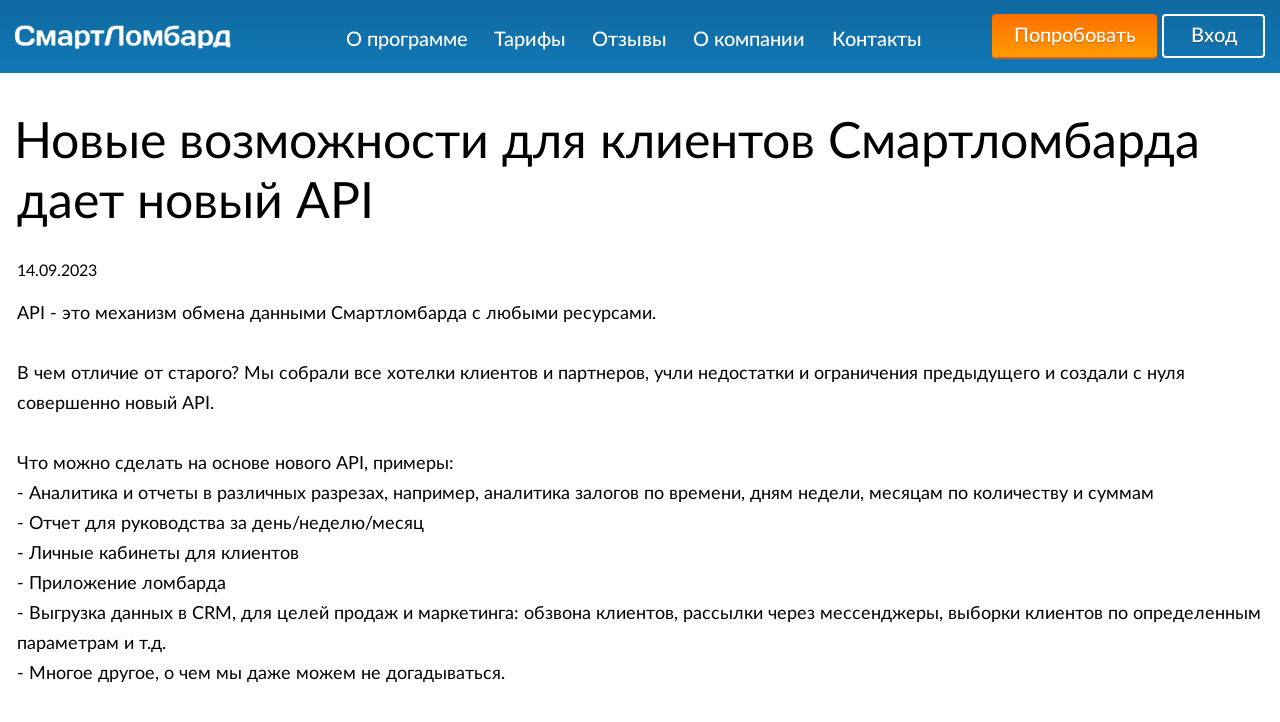

--- FILE ---
content_type: text/html; charset=UTF-8
request_url: https://smartlombard.ru/news/novye_vozmozhnosti_dlya_klientov_smartlombarda_daet_novyy_api/
body_size: 6798
content:
<!DOCTYPE html>
<html lang="ru" prefix="og: http://ogp.me/ns#">
<head>
<meta http-equiv="X-UA-Compatible" content="IE=edge" />
<meta charset="utf-8">
<meta name="viewport" content="width=device-width, initial-scale=1, shrink-to-fit=no">
<meta name="format-detection" content="telephone=no">
<title>Новые возможности для клиентов Смартломбарда дает новый API</title>
<link rel="shortcut icon" href="/favicon.ico" type="image/x-icon" />
<link rel="icon" href="/favicon.ico" type="image/x-icon" />
<link rel="stylesheet" href="https://stackpath.bootstrapcdn.com/bootstrap/4.1.1/css/bootstrap.min.css" integrity="sha384-WskhaSGFgHYWDcbwN70/dfYBj47jz9qbsMId/iRN3ewGhXQFZCSftd1LZCfmhktB" crossorigin="anonymous">

<meta property='og:title' content="Новые возможности для клиентов Смартломбарда дает новый API" />
<meta property='og:type' content="website" />
<meta property='og:description' content="Новые возможности для клиентов Смартломбарда дает новый API" />
<meta property='og:url' content="https://www.smartlombard.ru/news/novye_vozmozhnosti_dlya_klientov_smartlombarda_daet_novyy_api/" />
<meta property='og:image' content="https://www.smartlombard.ru/upload/resize_cache/webp/img/s_logo.webp" />

<meta http-equiv="Content-Type" content="text/html; charset=UTF-8" />
<meta name="robots" content="index, follow" />
<meta name="keywords" content="Новые возможности для клиентов Смартломбарда дает новый API" />
<meta name="description" content="Новые возможности для клиентов Смартломбарда дает новый API" />
<link href="/bitrix/css/concept.banner/font-awesome.min.css?154815916729117" type="text/css"  rel="stylesheet" />
<link href="/bitrix/css/concept.banner/animate.min.css?154815916755258" type="text/css"  rel="stylesheet" />
<link href="/bitrix/css/concept.banner/template_styles.css?15591144118497" type="text/css"  rel="stylesheet" />
<link href="/bitrix/css/concept.banner/responsive.css?15826152714751" type="text/css"  rel="stylesheet" />
<link href="/bitrix/cache/css/s1/furniture_blue/page_990e7c3f1c6ebcfb466c2a5c8e7445d9/page_990e7c3f1c6ebcfb466c2a5c8e7445d9_v1.css?1767008208375" type="text/css"  rel="stylesheet" />
<link href="/bitrix/cache/css/s1/furniture_blue/template_0eafff107ef616e79820a2bcec7b32eb/template_0eafff107ef616e79820a2bcec7b32eb_v1.css?176700820884357" type="text/css"  data-template-style="true" rel="stylesheet" />
<script>if(!window.BX)window.BX={};if(!window.BX.message)window.BX.message=function(mess){if(typeof mess==='object'){for(let i in mess) {BX.message[i]=mess[i];} return true;}};</script>
<script>(window.BX||top.BX).message({"JS_CORE_LOADING":"Загрузка...","JS_CORE_NO_DATA":"- Нет данных -","JS_CORE_WINDOW_CLOSE":"Закрыть","JS_CORE_WINDOW_EXPAND":"Развернуть","JS_CORE_WINDOW_NARROW":"Свернуть в окно","JS_CORE_WINDOW_SAVE":"Сохранить","JS_CORE_WINDOW_CANCEL":"Отменить","JS_CORE_WINDOW_CONTINUE":"Продолжить","JS_CORE_H":"ч","JS_CORE_M":"м","JS_CORE_S":"с","JSADM_AI_HIDE_EXTRA":"Скрыть лишние","JSADM_AI_ALL_NOTIF":"Показать все","JSADM_AUTH_REQ":"Требуется авторизация!","JS_CORE_WINDOW_AUTH":"Войти","JS_CORE_IMAGE_FULL":"Полный размер"});</script>

<script src="/bitrix/js/main/core/core.min.js?1766052757229643"></script>

<script>BX.Runtime.registerExtension({"name":"main.core","namespace":"BX","loaded":true});</script>
<script>BX.setJSList(["\/bitrix\/js\/main\/core\/core_ajax.js","\/bitrix\/js\/main\/core\/core_promise.js","\/bitrix\/js\/main\/polyfill\/promise\/js\/promise.js","\/bitrix\/js\/main\/loadext\/loadext.js","\/bitrix\/js\/main\/loadext\/extension.js","\/bitrix\/js\/main\/polyfill\/promise\/js\/promise.js","\/bitrix\/js\/main\/polyfill\/find\/js\/find.js","\/bitrix\/js\/main\/polyfill\/includes\/js\/includes.js","\/bitrix\/js\/main\/polyfill\/matches\/js\/matches.js","\/bitrix\/js\/ui\/polyfill\/closest\/js\/closest.js","\/bitrix\/js\/main\/polyfill\/fill\/main.polyfill.fill.js","\/bitrix\/js\/main\/polyfill\/find\/js\/find.js","\/bitrix\/js\/main\/polyfill\/matches\/js\/matches.js","\/bitrix\/js\/main\/polyfill\/core\/dist\/polyfill.bundle.js","\/bitrix\/js\/main\/core\/core.js","\/bitrix\/js\/main\/polyfill\/intersectionobserver\/js\/intersectionobserver.js","\/bitrix\/js\/main\/lazyload\/dist\/lazyload.bundle.js","\/bitrix\/js\/main\/polyfill\/core\/dist\/polyfill.bundle.js","\/bitrix\/js\/main\/parambag\/dist\/parambag.bundle.js"]);
</script>
<script>BX.Runtime.registerExtension({"name":"fx","namespace":"window","loaded":true});</script>
<script>(window.BX||top.BX).message({"LANGUAGE_ID":"ru","FORMAT_DATE":"DD.MM.YYYY","FORMAT_DATETIME":"DD.MM.YYYY HH:MI:SS","COOKIE_PREFIX":"BITRIX_SM","SERVER_TZ_OFFSET":"10800","UTF_MODE":"Y","SITE_ID":"s1","SITE_DIR":"\/","USER_ID":"","SERVER_TIME":1769267252,"USER_TZ_OFFSET":0,"USER_TZ_AUTO":"Y","bitrix_sessid":"96a5f18d19ffa0f27319089bb5d5f1b7"});</script>


<script  src="/bitrix/cache/js/s1/furniture_blue/kernel_main/kernel_main_v1.js?1767008208170282"></script>
<script>BX.setJSList(["\/bitrix\/js\/main\/session.js","\/bitrix\/js\/main\/pageobject\/dist\/pageobject.bundle.js","\/bitrix\/js\/main\/core\/core_window.js","\/bitrix\/js\/main\/core\/core_fx.js","\/bitrix\/js\/main\/date\/main.date.js","\/bitrix\/js\/main\/core\/core_date.js","\/bitrix\/js\/main\/utils.js"]);</script>
<script>BX.setCSSList(["\/bitrix\/templates\/furniture_blue\/components\/bitrix\/news\/.default\/bitrix\/news.detail\/.default\/style.css","\/bitrix\/templates\/furniture_blue\/template_styles.css"]);</script>


<script type="text/javascript" src="/js/jquery.js"></script>
<script type="text/javascript" src="/js/inputmask-multi/jquery.inputmask.3x.js"></script>
<script type="text/javascript" src="/js/inputmask-multi/jquery.inputmask-multi.min.js"></script>
<script type="text/javascript" src="/js/inputmask-multi/init_inputmask.js"></script>
<script type="text/javascript" src="/js/subscribe.js"></script>
<script type="text/javascript" src="/js/slick.min.js"></script>
<script type="text/javascript" src="/js/stacktable.js"></script>
<script type="text/javascript" src="/js/browser_detect/bowser.min.js"></script>
<script type="text/javascript" src="/js/browser_detect/platform.js"></script>
<script type="text/javascript" src="/js/browser_detect/ua-parser.min.js"></script>
<script type="text/javascript" src="/js/check_min_requirements.js"></script>
<link rel="stylesheet" type="text/css" href="/css/slick.css"/>
<link rel="stylesheet" type="text/css" href="/css/slick-theme.css"/>
<link rel="stylesheet" type="text/css" href="/css/stacktable.css"/>
<link href="/css/jquery.formstyler.css" rel="stylesheet" />
<link href="/css/jquery.formstyler.theme.css" rel="stylesheet" />
<script src="/js/jquery.formstyler.js"></script>
<link rel="stylesheet" type="text/css" href="/js/fancybox/jquery.fancybox.min.css"/>
<script type="text/javascript" src="/js/fancybox/jquery.fancybox.min.js"></script>
<!-- Begin select -->
<script type="text/javascript">
jQuery(document).ready(function() {
	jQuery("select").styler();
});
</script>
<!-- End select -->

<script type="text/javascript">!function(){var t=document.createElement("script");t.type="text/javascript",t.async=!0,t.src="https://vk.com/js/api/openapi.js?163",t.onload=function(){VK.Retargeting.Init("VK-RTRG-444256-1f5cK"),VK.Retargeting.Hit()},document.head.appendChild(t)}();</script><noscript><img src="https://vk.com/rtrg?p=VK-RTRG-444256-1f5cK" style="position:fixed; left:-999px;" alt=""/></noscript>

<!-- Begin Talk-Me {literal} -->
<script type='text/javascript'>
	window.TalkMeSetup = { domain: 'smartlombard.ru' };
	(function(d, w, m) {
		window.supportAPIMethod = m;
		var s = d.createElement('script');
		s.type ='text/javascript'; s.id = 'supportScript'; s.charset = 'utf-8';
		s.async = true;
		var id = 'ea67e97d47c73526288998ecd928af47';
		s.src = 'https://lcab.talk-me.ru/support/support.js?h='+id;
		var sc = d.getElementsByTagName('script')[0];
		w[m] = w[m] || function() { (w[m].q = w[m].q || []).push(arguments); };
		if (sc) sc.parentNode.insertBefore(s, sc); 
		else d.documentElement.firstChild.appendChild(s);
	})(document, window, 'TalkMe');
</script>
<!-- {/literal} End Talk-Me -->
</head>
<body>
	<div id="panel"></div>
	<header>
		<div class="container max_width-1540">
		  <div class="row">
		    <div class="col-lg-3 col-md-8 header_logo">

               	
		    	<a href="/" title="На главную страницу">
			    		<img src="/upload/resize_cache/webp/img/s_logo.webp" />
				</a>
		    </div>
		    <div class="col-lg-6 col-md-12 main_menu pr-0">
		    	
<div class="navs">
	<nav class="menu_inside">
									<a href="/o_programme/" class="О программе parent">О программе</a>
																																																																			<a href="/price/" class="Тарифы ">Тарифы</a>
												<a href="/o_programme/otzyivyi_polzovateley/" class="Отзывы ">Отзывы</a>
												<a href="/o_kompanii/" class="О компании parent">О компании</a>
																																<a href="/contact/" class="Контакты ">Контакты</a>
					
	</nav>

	<div class="submenu_outer">
		<nav class="submenu">
																<a  href="/o_programme/otzyivyi_polzovateley/"    class="О программе top-sub no-active" style="">Отзывы</a>
													<a  href="/o_programme/bezopasnost_smartlombarda/"    class="О программе top-sub no-active" style="">Безопасность</a>
													<a  href="https://wiki.smartlombard.ru/"  target="_blank" rel="nofollow" class="О программе top-sub no-active" style="">Инструкция</a>
													<a  href="/o_programme/komissionnyim_magazinam/"    class="О программе top-sub no-active" style="">Комиссионным магазинам</a>
													<a  href="/o_programme/online-kassy/"    class="О программе top-sub no-active" style="">Онлайн-кассы</a>
													<a  href="/o_programme/sravnenie/"    class="О программе top-sub no-active" style="">Сравнение с конкурентами</a>
													<a  href="https://smartlombard.omnidesk.ru/knowledge_base/"  target="_blank" rel="nofollow" class="О программе top-sub no-active" style="">Популярные вопросы</a>
													<a  href="http://smartlombard.reformal.ru/"  target="_blank" rel="nofollow" class="О программе top-sub no-active" style="">Предложить улучшение</a>
													<a  href="/o_programme/perehod/"    class="О программе top-sub no-active" style="">Как перейти на СмартЛомбард</a>
													<a  href="/o_programme/integratsii/"    class="О программе top-sub no-active" style="">Интеграции СмартЛомбарда</a>
													<a  href="/kazahstan/"    class="О программе top-sub no-active" style="">Для Казахстана</a>
																																		<a  href="/o_kompanii/obrabotka_personalnyih_dannyih/"    class="О компании top-sub no-active" style="">Политика обработки персональных данных</a>
													<a  href="/o_kompanii/missiya/"    class="О компании top-sub no-active" style="">Миссия</a>
													<a  href="/o_kompanii/rabota_v_kompanii/"    class="О компании top-sub no-active" style="">Работа в компании</a>
													<a  href="/o_kompanii/partnery/"    class="О компании top-sub no-active" style="">Партнеры</a>
														
		</nav>
	</div>
</div>


<script type="text/javascript">
	wid = jQuery('.submenu').height();
	wid = + wid + (wid == 0 ? 10 : 13) +'px';
	jQuery('header').css('margin','0px auto ' + wid);
</script>
		    </div>
		    <img class="d-none small_menu_icon_burger" src="/upload/resize_cache/webp/img/menu_icon.webp" alt="" />
		    <div class="col-lg-6 col-md-10 small_menu">
		    	
	<nav>
									<a href="/o_programme/" >О программе</a>
																																																																							<a href="/price/" >Тарифы</a>
																<a href="/o_programme/otzyivyi_polzovateley/" >Отзывы</a>
																<a href="/o_kompanii/" >О компании</a>
																																				<a href="/contact/" >Контакты</a>
											<a href="mailto:support@smartlombard.ru">support@smartlombard.ru</a>
		<span>Техподдержка</span>
		<a href="tel:8 (800) 707-02-87">8 (800) 707-02-87</a>
		<span>07:00 - 17:00 по Москве</span>
		<a href="tel:+7 (727) 345-46-97">+7 (727) 345-46-97</a>
		<span>10:00 - 20:00 по Алма-Ате</span>

		<a class="small_menu_link_login" href="/login/">Вход</a>
	</nav>

		    </div>
		    <div class="col-lg-3 col-md-4 header_links" align="right">
		    	<a href="/registration/" class="try">Попробовать</a>
		    	<a href="/login/" class="entrance" target="_blank">Вход</a>
		    </div>
		  </div>
		</div>
</header>
	<div class="main_wrapper">

<div class="small_menu_header_links d-none">
		    	<a href="/registration/" class="try">Попробовать</a>
		    		<a href="/login/" class="entrance" target="_blank">Вход</a>
		    			</div>

			<section id="workarea">
															<div class="container title_wrap">
													<div class="row"><h1 class="pagetitle">Новые возможности для клиентов Смартломбарда дает новый API</h1></div>
										<div class="row news_detail">
				<div class="news_date p-0 col-12">14.09.2023</div>
		<div class="news_text p-0 col-12">
				
<ul class="number_orange"> API - это механизм обмена данными Смартломбарда с любыми ресурсами. 
  <br />
 
  <br />
 В чем отличие от старого? Мы собрали все хотелки клиентов и партнеров, учли недостатки и ограничения предыдущего и создали с нуля совершенно новый API. 
  <br />
 
  <br />
 Что можно сделать на основе нового API, примеры: 
  <br />
 - Аналитика и отчеты в различных разрезах, например, аналитика залогов по времени, дням недели, месяцам по количеству и суммам 
  <br />
 - Отчет для руководства за день/неделю/месяц 
  <br />
 - Личные кабинеты для клиентов 
  <br />
 - Приложение ломбарда 
  <br />
 - Выгрузка данных в CRM, для целей продаж и маркетинга: обзвона клиентов, рассылки через мессенджеры, выборки клиентов по определенным параметрам и т.д. 
  <br />
 - Многое другое, о чем мы даже можем не догадываться. 
  <br />
 
  <br />
 К кому за этим можно обратиться? 
  <br />
 К нашим <a href="https://smartlombard.ru/o_programme/integratsii/?bitrix_include_areas=Y&clear_cache=Y#proven_integrators" >партнерам</a>, либо к любым другим компаниям, занимающимся заказной веб-разработкой. 
  <br />
<a href="https://wiki.smartlombard.ru/ru/%D0%B8%D0%BD%D1%81%D1%82%D1%80%D1%83%D0%BA%D1%86%D0%B8%D0%B8/api_v1" >Ссылка</a> на документацию
  <br />
 
  <br />
 Также можете поделиться с разработчиком планом работ. На первом этапе данные из СЛ можно получать, на следующих этапах СЛ сможет принимать данные со сторонних ресурсов. 
  <br />
 
  <br />
 Уже сделано: 
  <br />
 - Справочники для того чтобы можно было получать существенные данные ломбарда. 
  <br />
 - Получение данных ломбарда, залоги, продления, имущество и т.д. 
  <br />
 
  <br />
 В процессе работы: 
  <br />
 - Создание и редактирование сущностей ломбарда. 
  <br />
 - Необходимые справочники для комиссионки. 
  <br />
 - Получение данных комиссионки. 
  <br />
 - Создание и редактирование данных комиссионки. 
  <br />
 </ul>
  		<div style="clear:both"></div>
	<br />
			</div>
	<p class="p-0 col-12 link" style="border:none"><a href="/news/">&larr; К архиву новостей</a></p>
</div>
<!--<p><a href="/news/">&larr; Назад к списку новостей</a></p>-->
</div>


</section>

</div>

<footer>
	<div class="container">
		<div class="row">
			<div class="col-lg-4 col-md-4 copyright">
				<p class="year">© 2011-2026 СмартЛомбард</p>

<p class="parent_link_privacy"><a class="link_privacy" href="/o_kompanii/obrabotka_personalnyih_dannyih/">Политика обработки персональных данных</a></p>

<div class="footer_articles_links">
    <p><a href="/poleznaya_informatsiya/" class="just_link"><b>Полезная информация</b></a></p>
    <p><a href="/poleznaya_informatsiya/rukovoditelyu-lombarda/" class="just_link">Руководителю ломбарда</a></p>
    <p><a href="/poleznaya_informatsiya/shkola-otsenshchika/" class="just_link">Школа оценщика</a></p>
    <p><a href="/poleznaya_informatsiya/formy_dokumentov_primenyaemye_v_lombarde/" class="just_link">Документы, применяемые в ломбарде</a></p>
    <p><a href="/poleznaya_informatsiya/kak-otkryt-lombard/" class="just_link">Как открыть ломбард</a></p>
</div>
			</div>
			<div class="col-lg-3 col-md-3 inf">
				
<p class="nation">Россия</p>
 <a class="number" href="tel:8 800 707-02-87" >8 800 707-02-87</a>
<p class="time">07:00 - 17:00 по Москве </p>
			</div>
			<div class="col-lg-3 col-md-3 inf">
				
<p class="nation">Казахстан</p>
 <a class="number" href="tel:+7 727 345-46-97" >+7 727 345-46-97</a>
<p class="time">10:00 - 20:00 по Алматы</p>
			</div>
			<div class="col-lg-2 col-md-2 text-lg-right social_network">
                <a href="https://t.me/smartlombard_ru" target="_blank" rel="nofollow" rel="noindex">
                    <img src="/upload/resize_cache/webp/img/telegram.webp">
                </a>
                <a href="https://www.youtube.com/channel/UCBgxRPUwEx6z3NWbqqv4siw" target="_blank" rel="nofollow">
                    <img src="/upload/resize_cache/webp/img/youtube.webp">
                </a>
				<a href="https://vk.com/smartlombard_ru" target="_blank" rel="nofollow">
					<img src="/upload/resize_cache/webp/img/vk.webp">
				</a>
			</div>
		</div>
	</div>
</footer>

<script src="https://cdnjs.cloudflare.com/ajax/libs/popper.js/1.14.3/umd/popper.min.js" integrity="sha384-ZMP7rVo3mIykV+2+9J3UJ46jBk0WLaUAdn689aCwoqbBJiSnjAK/l8WvCWPIPm49" crossorigin="anonymous"></script>

<script src="https://stackpath.bootstrapcdn.com/bootstrap/4.1.1/js/bootstrap.min.js" integrity="sha384-smHYKdLADwkXOn1EmN1qk/HfnUcbVRZyYmZ4qpPea6sjB/pTJ0euyQp0Mk8ck+5T" crossorigin="anonymous"></script>
<script type="text/javascript">
jQuery(document).ready(function() {

jQuery(".small_menu_icon_burger").click(function(){
                jQuery(".small_menu").toggle();
            });
});
</script>
<script>
jQuery(document).ready(function($) {
	jQuery(function($){
		$('.table').stacktable();
	});
});
</script>

<script type="text/javascript" src="/js/parse_and_construct_url_params.js"></script>

<!-- Yandex.Metrika informer -->
<a href="https://metrika.yandex.ru/stat/?id=15993745&amp;from=informer"
target="_blank" rel="nofollow" style="display:none;"><img src="https://informer.yandex.ru/informer/15993745/1_1_FFFFFFFF_EFEFEFFF_0_pageviews"
style="width:80px; height:15px; border:0;" alt="Яндекс.Метрика" title="Яндекс.Метрика: данные за сегодня (просмотры)" class="ym-advanced-informer" data-cid="15993745" data-lang="ru" /></a>
<!-- /Yandex.Metrika informer -->

<!-- Yandex.Metrika counter -->
<script type="text/javascript" defer>
   (function(m,e,t,r,i,k,a){m[i]=m[i]||function(){(m[i].a=m[i].a||[]).push(arguments)};
   m[i].l=1*new Date();k=e.createElement(t),a=e.getElementsByTagName(t)[0],k.async=1,k.src=r,a.parentNode.insertBefore(k,a)})
   (window, document, "script", "https://mc.yandex.ru/metrika/tag.js", "ym");

   ym(15993745, "init", {
        clickmap:true,
        trackLinks:true,
        accurateTrackBounce:true,
        webvisor:true
   });
</script>
<noscript><div><img src="https://mc.yandex.ru/watch/15993745" style="position:absolute; left:-9999px;" alt="" /></div></noscript>
<!-- /Yandex.Metrika counter -->

</body>

</html>




<script type="text/javascript" src='/bitrix/components/concept/banners/templates/.default/js/scripts.js'></script>

<!--'start_frame_cache_m65Y6r'-->



<!--'end_frame_cache_m65Y6r'-->





<!--'start_frame_cache_banner'-->    
<!--'end_frame_cache_banner'-->







--- FILE ---
content_type: text/css
request_url: https://smartlombard.ru/bitrix/css/concept.banner/template_styles.css?15591144118497
body_size: 1761
content:
.cb-hide,.cb-overflow-hide{overflow:hidden}div.concept-banner *{-webkit-box-sizing:border-box;-moz-box-sizing:border-box;box-sizing:border-box}div.concept-banner{position:absolute;z-index:1040;background-position:center!important;background-size:cover!important;background-repeat:no-repeat!important}div.concept-banner a{text-decoration:none;color:inherit;cursor:pointer}div.concept-banner>a:active,div.concept-banner>a:focus,div.concept-banner>a:hover,div.concept-banner>a:visited{text-decoration:none;color:inherit}div.concept-banner.cb-close-on div.cb-close{position:absolute;top:10px;right:10px;width:20px;height:20px;background:url(images/close.png) center no-repeat;background-size:contain;cursor:pointer;z-index:1040}div.concept-banner.cb-close-on.animated div.cb-close{display:none}div.concept-banner.cb-close-on div.cb-close.cb-ready,div.concept-banner.cb-long table td.cb-img div.cb-img img{display:block}div.concept-banner div.cb-container{padding-right:15px;padding-left:15px;margin-right:auto;margin-left:auto}div.concept-banner div.cb-row{margin-right:-15px;margin-left:-15px}div.concept-banner table{width:100%;border-collapse:collapse;color:inherit;table-layout:auto}div.concept-banner.cb-fixed{position:fixed}.cb-hide{visibility:hidden}div.concept-banner .italic{font-family:Arial;font-style:italic}div.concept-banner.cb-long{width:100%;min-height:150px}div.concept-banner.cb-long a.btn-def{font-size:15px;line-height:14px;text-decoration:none;padding:19px 25px;border-radius:25px;-moz-border-radius:25px;-webkit-border-radius:25px;max-width:230px}div.concept-banner.cb-long table{height:150px}div.concept-banner.cb-long table td.cb-text{padding:25px}div.concept-banner.cb-long table td.cb-text div.first-text{font-size:25px;line-height:27px}div.concept-banner.cb-long table td.cb-text div.second-text{font-size:14px;line-height:19px;margin-top:5px}div.concept-banner.cb-long table td.cb-img{padding:0;width:1px;vertical-align:bottom}div.concept-banner.cb-long table td.cb-img div.cb-img{max-width:150px;width:150px;height:auto;position:relative;overflow-y:visible}div.concept-banner.cb-long.cb-top table td.cb-img div.cb-img img{max-height:120px}div.concept-banner.cb-long.cb-bottom .cb-overflow-hide{overflow:visible}div.concept-banner.cb-long.cb-bottom table td.cb-img div.cb-img img{position:absolute;bottom:0}div.concept-banner.cb-long table td.cb-text :last-child{margin-bottom:0!important}div.concept-banner.cb-long table td.cb-text :first-child{margin-top:0!important}div.concept-banner.cb-long table td.cb-buttons{width:1px}div.concept-banner img.img-responsive{display:block;height:auto;max-width:100%}div.concept-banner.cb-long.animated.out{-webkit-transition:top .8s,left .8s;-moz-transition:top .8s,left .8s;-o-transition:top .8s,left .8s}div.concept-banner.cb-mini-side.animated.out,div.concept-banner.cb-side.animated.out{-webkit-transition:right .8s,left .8s;-moz-transition:right .8s,left .8s;-o-transition:right .8s,left .8s}div.concept-banner.cb-top{top:0;left:0;z-index:1040;overflow:hidden}div.concept-banner.cb-bottom{bottom:0;left:0;z-index:1040}div.concept-banner.cb-top.out{top:-100%}div.concept-banner.cb-bottom.out{left:-100%}div.concept-banner.cb-side{max-width:415px;top:40%;z-index:1040;transform:translate(0,-50%);-moz-transform:translate(0,-50%);-ms-transform:translate(0,-50%);-webkit-transform:translate(0,-50%);-o-transform:translate(0,-50%)}div.concept-banner.cb-side.cb-left{left:0}div.concept-banner.cb-side.cb-right{right:0}div.concept-banner.cb-side.cb-left.out{left:-100%}div.concept-banner.cb-side.cb-right.out{right:-100%}div.concept-banner.cb-side table{margin:22px 0 0;height:100%;table-layout:fixed;-webkit-box-shadow:0 0 75px 10px #fff;-moz-box-shadow:0 0 75px 10px #fff;box-shadow:0 0 75px 10px #fff}div.concept-banner.cb-side div.cb-close{top:-10px;right:0}div.concept-banner.cb-side.cb-right div.cb-close{right:initial;left:0}div.concept-banner.cb-side td.cb-text{padding:20px}div.concept-banner.cb-side div.cb-text{font-size:17px;line-height:21px}div.concept-banner.cb-side td.cb-img{width:123px;background-size:cover;background-position:center;background-repeat:no-repeat}div.concept-banner.cb-side td.cb-img img{max-height:250px}div.concept-banner.cb-side div.w-btn{text-align:center;margin-top:20px}div.concept-banner.cb-side a.btn-def{display:inline-block}div.concept-banner.right.cb-side .cb-close{right:10px}div.concept-banner.cb-mini-side.cb-close-on div.cb-close{top:-20px}div.concept-banner.cb-left-top{top:20%;left:0;padding-right:25px;padding-left:50px;z-index:1040}div.concept-banner.cb-right-bottom{bottom:20%;right:0;padding-right:50px;padding-left:25px;z-index:1040}div.concept-banner.cb-left-top.out{left:-100%}div.concept-banner.cb-right-bottom.out{right:-100%}div.concept-banner.cb-left-bottom{bottom:20%;left:0;padding-right:25px;padding-left:50px;z-index:1040}div.concept-banner.cb-right-top{top:20%;right:0;padding-right:50px;padding-left:25px;z-index:1040}div.concept-banner.cb-left-bottom.out{left:-100%}div.concept-banner.cb-right-top.out{right:-100%}div.concept-banner.cb-mini-side div.cb-img{position:relative;width:58px;height:58px;border-radius:50%;-moz-border-radius:50%;-webkit-border-radius:50%;margin:auto;display:inline-block}div.concept-banner.cb-mini-side div.cb-img div.in-img{position:absolute;top:50%;left:50%;transform:translate(-50%,-50%);-moz-transform:translate(-50%,-50%);-ms-transform:translate(-50%,-50%);-webkit-transform:translate(-50%,-50%);-o-transform:translate(-50%,-50%);width:78px;height:78px;border-radius:50%;-moz-border-radius:50%;-webkit-border-radius:50%;-webkit-filter:opacity(.6);-moz-filter:opacity(.6);-ms-filter:opacity(.6);-o-filter:opacity(.6);filter:opacity(.6)}div.concept-banner.cb-mini-side div.cb-img div.in-text{position:absolute;top:50%;left:50%;transform:translate(-50%,-50%);-moz-transform:translate(-50%,-50%);-ms-transform:translate(-50%,-50%);-webkit-transform:translate(-50%,-50%);-o-transform:translate(-50%,-50%);color:#fff}div.concept-banner.cb-mini-side div.cb-img div.in-text img{max-width:36px;max-height:36px}div.concept-banner.cb-mini-side div.cb-img div.in-text.y-text{font-size:19px;line-height:24px;white-space:nowrap;overflow:hidden}div.concept-banner.cb-mini-side div.cb-img div.in-text>i{font-size:30px}div.concept-banner.cb-mini-side div.cb-img div.in-text.y-text>i{font-size:14px;margin-left:2px}div.concept-banner.cb-mini-side div.cb-text{float:right;padding:4px 20px 3px 60px;border-radius:30px;-moz-border-radius:30px;-webkit-border-radius:30px;margin-left:-40px;max-width:245px;height:52px;overflow:hidden;margin-top:3px;background-color:#e5e5e5}div.concept-banner.cb-mini-side div.cb-text table{height:100%;width:100%}div.concept-banner.cb-mini-side div.cb-text table td{font-size:13px;line-height:21px}div.concept-banner a.btn-def{font-size:14px;line-height:14px;text-decoration:none;padding:15px 35px;border-radius:25px;-moz-border-radius:25px;-webkit-border-radius:25px;max-width:220px;transition:background-color .4s;-webkit-transition:background-color .4s;-moz-transition:background-color .4s;-o-transition:background-color.4s;display:block;color:#000;box-shadow:0 4px 9px rgba(0,0,0,.24);white-space:nowrap;text-overflow:ellipsis;overflow:hidden}div.concept-banner a.btn-def span.t-btn{overflow:hidden;text-overflow:ellipsis}@-webkit-keyframes bigpulse{0%{-webkit-transform:scale3d(1,1,1);transform:scale3d(1,1,1)}50%{-webkit-transform:scale3d(1.25,1.25,1.25);transform:scale3d(1.25,1.25,1.25)}100%{-webkit-transform:scale3d(1.5,1.5,1.5);transform:scale3d(1.5,1.5,1.5)}}@keyframes bigpulse{0%{-webkit-transform:scale3d(1.5,1.5,1.5);transform:scale3d(1.5,1.5,1.5)}50%{-webkit-transform:scale3d(1.25,1.25,1.25);transform:scale3d(1.25,1.25,1.25)}100%{-webkit-transform:scale3d(1,1,1);transform:scale3d(1,1,1)}}.bigpulse{-webkit-animation-name:bigpulse;animation-name:bigpulse}
.first-text h3{font-family: "MullerBlack" !important;color: #1279b7!important;font-size: 46px!important;}
.second-text p{font-family: "MullerMedium";
    color: #ff7c00;
    font-size: 21px;
    text-align: center;
    margin-top: 14px;}
    .second-text p span{    position: relative;}
.second-text p span:after {
    content: "";
    position: absolute;
    width: 80px;
    height: 3px;
    top: 10px;
    left: -7px;
    background-color: #ff7c00;
    transform: rotate(-7deg);
    -moz-transform: rotate(-7);
    -ms-transform: rotate(-7);
    -webkit-transform: rotate(-7);}
body{position: relative;min-height: 100%;height:auto!important;}
   


--- FILE ---
content_type: text/css
request_url: https://smartlombard.ru/bitrix/cache/css/s1/furniture_blue/page_990e7c3f1c6ebcfb466c2a5c8e7445d9/page_990e7c3f1c6ebcfb466c2a5c8e7445d9_v1.css?1767008208375
body_size: 88
content:


/* Start:/bitrix/templates/furniture_blue/components/bitrix/news/.default/bitrix/news.detail/.default/style.css?1528530175111*/
div.news-detail img.detail_picture
{
	float:left;
	margin:0 8px 6px 1px;
}
.news-date-time
{
	color:#486DAA;
}

/* End */
/* /bitrix/templates/furniture_blue/components/bitrix/news/.default/bitrix/news.detail/.default/style.css?1528530175111 */


--- FILE ---
content_type: text/css
request_url: https://smartlombard.ru/bitrix/cache/css/s1/furniture_blue/template_0eafff107ef616e79820a2bcec7b32eb/template_0eafff107ef616e79820a2bcec7b32eb_v1.css?176700820884357
body_size: 15551
content:


/* Start:/bitrix/templates/furniture_blue/template_styles.css?176604985184189*/
/* Webfont: Lato-Regular */@font-face {
    font-family: 'LatoWeb';
    src: url('/bitrix/templates/furniture_blue/lato_font/Lato-Regular.eot'); /* IE9 Compat Modes */
    src: url('/bitrix/templates/furniture_blue/lato_font/Lato-Regular.eot?#iefix') format('embedded-opentype'), /* IE6-IE8 */
         url('/bitrix/templates/furniture_blue/lato_font/Lato-Regular.woff2') format('woff2'), /* Modern Browsers */
         url('/bitrix/templates/furniture_blue/lato_font/Lato-Regular.woff') format('woff'), /* Modern Browsers */
         url('/bitrix/templates/furniture_blue/lato_font/Lato-Regular.ttf') format('truetype');
    font-style: normal;
    font-weight: normal;
    font-display: swap;
}
/* Webfont: Lato-Bold */@font-face {
    font-family: 'LatoWebBold';
    src: url('/bitrix/templates/furniture_blue/lato_font/Lato-Bold.eot'); /* IE9 Compat Modes */
    src: url('/bitrix/templates/furniture_blue/lato_font/Lato-Bold.eot?#iefix') format('embedded-opentype'), /* IE6-IE8 */
         url('/bitrix/templates/furniture_blue/lato_font/Lato-Bold.woff2') format('woff2'), /* Modern Browsers */
         url('/bitrix/templates/furniture_blue/lato_font/Lato-Bold.woff') format('woff'), /* Modern Browsers */
         url('/bitrix/templates/furniture_blue/lato_font/Lato-Bold.ttf') format('truetype');
    font-style: normal;
    font-weight: normal;
    font-display: swap;
}
/* Webfont: Lato-Medium */@font-face {
    font-family: 'LatoWebMedium';
    src: url('/bitrix/templates/furniture_blue/lato_font/Lato-Medium.eot'); /* IE9 Compat Modes */
    src: url('/bitrix/templates/furniture_blue/lato_font/Lato-Medium.eot?#iefix') format('embedded-opentype'), /* IE6-IE8 */
         url('/bitrix/templates/furniture_blue/lato_font/Lato-Medium.woff2') format('woff2'), /* Modern Browsers */
         url('/bitrix/templates/furniture_blue/lato_font/Lato-Medium.woff') format('woff'), /* Modern Browsers */
         url('/bitrix/templates/furniture_blue/lato_font/Lato-Medium.ttf') format('truetype');
    font-style: normal;
    font-weight: normal;
    font-display: swap;
}

html {scroll-behavior: smooth; width:100%; height: 100%;}

body{
  height: 100%;
  margin: 0;
  padding: 0;
  font-family: "LatoWeb";
  color: #000;
  font-size: 18px;
  line-height: 1.778;
}

.col-xs-1-5,
.col-sm-1-5,
.col-md-1-5,
.col-lg-1-5 {
  position: relative;
  min-height: 1px;
  padding-right: 5px;
  padding-left: 5px;
}

.col-xs-1-5 {
  width: 20%;
  float: left;
  flex: 0 0 20%;
}

.iframe_preload {
  height: 230px;
  width: 100%;
  cursor: pointer;
}
.iframe_preload:hover .play_icon {
  background: url(/img/tube_hover.png) no-repeat;
}
.iframe_preload .play_icon {
  position: absolute;
  width: 100px;
  height: 71px;
  background: url(/img/malcev_tube.png) no-repeat;
  top: 0;
  right: 0;
  bottom: 0;
  left: 0;
  margin: auto;
}
/*.iframe_preload .loader {
  background: url(/img/ajax_loader.gif) no-repeat center / cover;
  position: absolute;
  width: 70px;
  height: 70px;
  top: 0;
  right: 0;
  bottom: 0;
  left: 0;
  margin: auto;
  display: none;
}*/
.iframe_preload .vk_video {
  display:none;
  width: 100%;
}


@media (min-width: 768px) {
  .col-sm-1-5 {
    width: 20%;
    float: left;
    flex: 0 0 20%;
  }
}

@media (min-width: 992px) {
  .col-md-1-5 {
    width: 20%;
    float: left;
    flex: 0 0 20%;
  }
}

@media (min-width: 1200px) {
  .col-lg-1-5 {
    width: 20%;
    float: left;
  }
  .scope_item .row{margin-left: 85px;}
}

.title_wrap{max-width: 1300px; padding-top: 6px;}

/****.title_wrap{max-width: 1500px; padding-top: 6px;}***/

.title_wrap p{font-family: "LatoWeb"; font-size: 18px; color: #000; line-height: 1.778;}

.title_wrap a{color: #037fb5;}

.title_wrap a.linkcolorbottom{color: #037fb5; border-bottom: 1px solid rgba(3, 127, 181, 0.3);}

.title_wrap a.linkcolorbottom:hover{
  border-bottom: 1px solid rgba(255, 122, 0, 0.3);
}

.main_article .pagetitle{
  text-indent: 0px;
  margin-left: auto;
  margin-right: auto;
}

.pagetitle{text-indent: -3px; font-family: "LatoWeb"; color: #000; font-size: 50px; margin: 24px 0;}

a:hover{text-decoration: none; color: #ff7a00 !important;}

.img_responsive{display: block; height: auto; max-width: 100%;}

.hidden {display: none;}

h3{font-family: "LatoWebBold"; font-size: 26px; color: #000;}
h4{font-family: "LatoWebMedium"; color: #000; font-size: 22px;}
h2{font-family: "LatoWeb"; color: #000; font-size: 30px;}
.main_wrapper{margin: 0 auto; height: auto;}
header{position: relative; height: 73px; background: linear-gradient(to bottom, #106aa0, #1279b7); margin: 17px auto 0;}
.header_logo{margin-top: 21px;}
.main_menu{position: initial;}
.small_menu{display: none;}
.menu_inside{margin-top: 23px;}
.menu_inside a{font-family: "LatoWebMedium"; padding: 16px 1.7%; /***margin-right: 3%;***/color: #fff; font-size: 20px;}
.menu_inside a:hover{text-decoration: none; color: #ff7a00; /***padding: 16px 3.7%;***/ border-radius: 4px; background-color: #0d5681;}
.menu_inside a:nth-last-of-type(1){margin-right: 0px;}
.menu_inside a.active{text-decoration: none; color: #ff7a00 !important; /***padding: 16px 3.7%;***/ border-radius: 4px; background-color: #0d5681;}

.submenu_outer{
  background-color: #0d5681;
  width: 100%;
  position: absolute;
  left: 0;
  margin: 14px auto 0px;
  padding: 0 15px;
}
.submenu{
  width: 100%;
  margin: 0px auto 0px;
  z-index: 4;
  /****max-width: 1500px;***/
  max-width: 1300px;
}

.submenu a{font-family: "LatoWeb"; font-size: 14px; color: #a8dbf9; line-height: 37px; margin-right: 20px; display: inline-block;}
.menu_inside a.parent.active{padding-bottom: 24px;}
.submenu a:nth-last-of-type(1){margin-right: 0px;}
.submenu_small{margin-bottom: 10px;}
.submenu_small a{margin-left: 14px; font-family: "LatoWeb" !important; color: #a8dbf9 !important; font-size: 14px !important;}

.main_text{font-family: "LatoWeb"; color: #1173b0; font-size: 34px; line-height: 1.471; width: 676px; margin: 21px 0px 0px 0px;}
/****.main_text{font-family: "LatoWeb"; color: #1173b0; font-size: 34px; line-height: 1.471; width: 676px; margin: 21px 0px 0px 73px;}***/
.main_text span{color: #ff0000;}
.try{display: inline-block; text-align: center; font-family: "LatoWebMedium"; color: #fff !important; line-height: 44px; text-shadow: 0px 1px 1px rgba(103, 0, 0, 0.31); font-size: 20px; width: 272px; height: 45px; background: linear-gradient(to bottom, #ff6f00, #ff9c00); border-radius: 4px; border-bottom: 2px solid #dd5d18; margin: 37px 0px 0px 0px;}
/****.try{display: inline-block; text-align: center; font-family: "LatoWebMedium"; color: #fff !important; line-height: 44px; text-shadow: 0px 1px 1px rgba(103, 0, 0, 0.31); font-size: 20px; width: 272px; height: 45px; background: linear-gradient(to bottom, #ff6f00, #ff9c00); border-radius: 4px; border-bottom: 2px solid #dd5d18; margin: 37px 0px 0px 73px;}***/
.try_free{display: block; text-align: center; font-family: "LatoWebMedium"; color: #fff !important; line-height: 44px; text-shadow: 0px 1px 1px rgba(103, 0, 0, 0.31); font-size: 20px; width: 231px; height: 45px; background: linear-gradient(to bottom, #ff6f00, #ff9c00); border-radius: 4px; border-bottom: 2px solid #dd5d18 !important; margin: 14px auto;}

.write_review a{display: inline-block; text-align: center; font-family: "LatoWebMedium"; color: #fff !important; line-height: 44px; text-shadow: 0px 1px 1px rgba(103, 0, 0, 0.31); font-size: 20px; width: 186px; height: 45px; background: linear-gradient(to bottom, #ff6f00, #ff9c00); border-radius: 4px; border-bottom: 2px solid #dd5d18; margin: 0px 0px 51px 0px;}
.entrance{display: inline-block; text-align: center; font-family: "LatoWebMedium"; color: #fff; line-height: 41px; text-shadow: 0px 1px 1px rgba(103, 0, 0, 0.31); font-size: 20px; width: 103px; height: 44px; border-radius: 4px; border: 2px solid;}
header .try{width: 165px; margin: 14px 0px 0px 0px;}
.try:hover{background: linear-gradient(to bottom, #ffac00, #fff100); text-decoration: none; color: #fff !important; border-bottom: 2px solid #fa6718;}
.try_free:hover{background: linear-gradient(to bottom, #ff9600, #ffd200); text-decoration: none; color: #fff !important; border-bottom: 2px solid #fa6718;}
.write_review a:hover{background: linear-gradient(to bottom, #ff9600, #ffd200); text-decoration: none; color: #fff; border-bottom: 2px solid #fa6718;}
.write_review a:active{border-bottom: 1px solid #f86618;}
.try:active{border-bottom: 1px solid #fa6718;}
.try_free:active{border-bottom: 1px solid #f86618;}
.entrance:hover{text-decoration: none; color: #ff9100;}

.discount_s article{margin: 61px auto;}
.discount_s h3{font-family: "LatoWebBold"; color: #1279b7; font-size: 46px;}
.discount_s p{font-family: "LatoWebMedium"; color: #ff7c00; font-size: 21px; text-align: center; margin-top: 14px;}
.discount_s p span{position: relative;}
.discount_s p span:after{content: ""; position: absolute; width: 111px; height: 3px; top: 10px; left: -7px; background-color: #ff7c00; transform: rotate(-7deg); -moz-transform: rotate(-7); -ms-transform: rotate(-7); -webkit-transform: rotate(-7); -o-transform: rotate(-7);}

.fast-start{max-width: unset; height: auto; background-color: #e0ebf7; margin-top: 47px;}
.malcev_say{max-width: 100%; height: 341px; background-color: #e0ebf7; margin-top: 47px;}
.malcev_man{/****width: 583px;***/ height: 353px; margin-top: -31px; position: relative; cursor: pointer; display: block;}
.malcev_man span{position: absolute; width: 100px; height: 71px; background: url(/img/malcev_tube.png) no-repeat; top: 34px; right: 0; bottom: 0; left: 0; margin: auto;}
.programme_section .malcev_man span{top: 0;}
.malcev_man:hover span{background: url(/img/tube_hover.png) no-repeat;}
.malcev_dir{margin: 100px 0px 0px 43px;}
.malcev_dir p:nth-of-type(1){font-family: "LatoWeb"; color: #000; margin-bottom: 10px; font-size: 20px;}
.malcev_dir p:nth-of-type(2){font-family: "LatoWebMedium"; color: #000; margin-bottom: 14px; font-size: 32px;}
.malcev_dir p:nth-of-type(3){font-family: "LatoWebMedium"; color: #000; font-size: 26px;}
#inf_video .modal-dialog iframe{display: block;}

.youtube_link{
    height: 104px;
    background-color: #0189c3;
    margin-top: 47px;
}

.youtube_link_left_padding{float:left; width: 10%}

.youtube_icon{/****width: 583px;***/ height: 152px; margin-top: -27px; position: relative; cursor: pointer; display: block;}
.youtube_icon span{min-width: 240px; position: absolute; height: 152px; background: url(/img/youtube_link.png) no-repeat center / contain; top: 0px; right: 0; bottom: 0; left: 0; margin: auto;}
.youtube_icon span:hover{background: url(/img/youtube_hover.png) no-repeat center / contain;}

.youtube_dir{margin: 10px 0px 0px 0px;}

.youtube_link a{font-family: "LatoWeb"; color: white; font-weight: bold; font-size: 50px;}


.other_compare{max-width: 1330px;margin-top: 60px;}

.other_compare h2{text-align: center; font-size: 40px; width: 734px; margin: 0 auto 31px;}

.other_compare .advantage_l{padding: 31px 61px 31px 14px;}

.other_compare .advantage_l img, .other_compare_view .advantage_l img{}

.other_compare .advantage_l p, .other_compare .disadvantage_l p
{font-family: "LatoWeb"; color: #000; font-size: 18px; line-height: 1.75; margin: 0px 0px 0px 17px;}

.other_compare .advantage_header > p
{font-family: "LatoWebBold"; color: #000; font-size: 30px; padding: 1px 61px 1px 14px;}

.other_compare .disadvantage_header > p
{font-family: "LatoWebBold"; color: #000; font-size: 30px; padding: 1px 14px 1px 61px;}

.other_compare .advantage_l .advantage, .other_compare .disadvantage_l .disadvantage
{padding: 30px 0px 10px 17px;}

.other_compare .disadvantage_l
{padding: 31px 14px 31px 61px;}

.other_compare .row:nth-child(even) .advantage, .other_compare .row:nth-child(even) .disadvantage
{background-color: #f8f8f8;}

.other_compare .disc_orange
{margin: 14px 0px 0px 17px;}

/* **************************** */

.other_compare_view{max-width: 1330px;margin-top: 60px;}

.other_compare_view h2{text-align: center; font-size: 40px; margin: 0 auto 0px;}

.other_compare_view .advantage_l{padding: 31px 51px 31px 34px;}

.other_compare .advantage_l .advantage, .other_compare_view .disadvantage_l .disadvantage
{padding: 30px 0px 10px 17px;}

.other_compare_view .disadvantage_l
{padding: 31px 14px 31px 61px;}

.other_compare_view .disc_orange
{margin: 14px 0px 0px 17px;}



.other_compare_view .disc_orange li span{font-family: 'LatoWeb'; font-size: 20px;}
.other_compare_view .disc_orange li span.lato_web_16{font-family: "LatoWeb"; font-size: 18px;}

/****.our_programm{max-width: 1310px; text-align: center; margin: 61px auto;}***/

.our_programm{max-width: 1300px; text-align: center; margin: 61px auto; font-family: "LatoWeb";}

.our_programm .whom{margin-bottom: 30px; text-align: left; padding: 0px 47px;}

.our_programm .whom > div{text-align: center;}

.our_programm h2{margin-bottom: 70px; font-size: 40px; font-family: "LatoWeb";}

.our_programm a{ color: #1a72a7; font-size: 19px; border-bottom: 1px solid rgba(17, 115, 176, 0.3); font-family: "LatoWeb"; font-stretch: ultra-expanded;}

.our_programm a:hover{text-decoration: none; border-bottom: 1px solid rgba(255, 122, 0, 0.3);}

.our_programm .hover a {color: #ff7a00;}

.our_programm p:nth-last-of-type(1){font-family: "LatoWebMedium"; color: #000; font-size: 18px; line-height: 1.556;}

.our_programm_margin_bottom {
    margin-bottom: -70px;
}

.our_programm .whom{
    display: flex;
    align-items: center;
    justify-content: center;
}

.control_container {
    width: 1500px; 
    max-width: 1500px;
}

.slider_main{max-width: 1300px; text-align: center; margin: 61px auto; overflow: hidden;}
/****.slider_main{max-width: 1336px; text-align: center; margin: 61px auto; overflow: hidden;}***/
.slider_main .carousel_view{/***max-width: 1336px;***/ height: 810px; margin: 30px -15px 140px; background: url(/img/background_slider.jpg) no-repeat;}
.slider_main .carousel_view .picture:focus{outline: none;}
/****.slider_main .carousel_view .slick-list{
  transform: rotate(12deg);
}***/
.slider_main .carousel_view .slick-list .slick-slide img{margin: 0 auto;}
.slider_main h2{font-size: 40px;}

.free_version{
    background: url(/img/free_use.jpg) no-repeat;
    text-align: center;
    background-size: cover;
    margin-top: 61px;
    margin-bottom: 25px;
    border-radius: 0px;
    height: auto;}
.free_version article{margin: 31px auto;}
.free_version p{font-family: "LatoWeb"; color: #fff; font-size: 36px; margin: 0px 0px 0px;}

.reviews_main{max-width: 1300px; margin-bottom: 60px; margin-top: 60px; padding: 0;}
/****.reviews_main{max-width: 1336px; margin-bottom: 60px; margin-top: 60px; padding: 0;}***/
.reviews_main .review_item{margin-bottom: 31px; /****padding: 0px 10px 0px 0px;***/}

.reviews_main h2{text-align: center; font-size: 40px; margin-bottom: 43px;}

.other_compare{max-width: 1300px; margin-top: 60px;}
/****.other_compare{max-width: 1330px;margin-top: 60px;}***/
.other_compare h2{text-align: center; font-size: 40px; width: 734px; margin: 0 auto 31px;}
.other_compare .advantage_l{padding: 31px 61px 31px 14px;}
.other_compare .advantage_l img{}
.other_compare .advantage_l p, .other_compare .disadvantage_l p{font-family: "LatoWeb"; color: #000; font-size: 18px; line-height: 1.75; margin: 0px 0px 0px 17px;}
.other_compare .advantage_header > p{font-family: "LatoWebBold"; color: #000; font-size: 30px; padding: 1px 61px 1px 14px;}
.other_compare .disadvantage_header > p{font-family: "LatoWebBold"; color: #000; font-size: 30px; padding: 1px 14px 1px 61px;}
.other_compare .advantage_l .advantage, .other_compare .disadvantage_l .disadvantage{padding: 30px 0px 10px 17px;}
.other_compare .disadvantage_l{padding: 31px 14px 31px 61px;}
.other_compare .row:nth-child(even) .advantage, .other_compare .row:nth-child(even) .disadvantage {background-color: #f8f8f8;}
.other_compare .disc_orange{margin: 14px 0px 0px 17px;}
/*.other_compare .disadvantage .disc_orange li:before{background-color: #c9c9c9;}*/

/***Новости***/
.main_news{margin-top: 61px; max-width: 1300px; padding: 0;}
/****.main_news{max-width: 1330px; margin-top: 61px;}***/
.main_news h2{text-align: center; font-size: 40px;}
.main_news .news_list{margin-top: 43px;}
.main_news .news_list .news_item{margin-bottom: 14px;}
.main_news .news_list .news_item .news_date{font-family: "LatoWeb"; color: #88959a; font-size: 14px; margin-bottom: 1px;}
/*.main_news .news_list .news_item .news_itemname a{font-family: "LatoWebBold"; color: #037fb5; font-size: 18px; border-bottom: 1px solid;}*/
.main_news .news_list .news_item .news_itemname a{font-family: "LatoWeb"; color: #037fb5; font-size: 18px; border-bottom: 1px solid rgba(17, 115, 176, 0.3);}
.main_news .news_list .news_item .news_itemname a:hover{border-bottom: 1px solid rgba(255, 122, 0, 0.3);}
.news-list .news-item{margin-bottom: 31px;}
.news-list .news-item .news-date{font-family: "LatoWeb"; color: #000; font-size: 16px;}
.news-list .news-item .news-title{font-family: "LatoWeb"; color: #000; font-size: 18px; line-height: 1.667;}
.news-list .news-item .news-title a{border-bottom: 1px solid;}
.news-list .news-item .news-detail-link{font-family: "LatoWeb"; color: #037fb5; font-size: 18px; border-bottom: 1px solid;}
.news_detail .news_date{font-family: "LatoWeb"; color: #000; margin-bottom: 14px; font-size: 16px;}
.news_detail .news_text{font-family: "LatoWeb"; color: #000; font-size: 18px; line-height: 1.667;}
.news_detail a{font-family: "LatoWeb"; color: #037fb5; font-size: 18px; border-bottom: 1px solid;}

/***Статьи***/
.main_article.title_wrap{
  max-width: 100%;
}
.container_section_articles .section_article:first-child{
   margin-top: 31px;
}

.container_section_articles .section_article:last-child{
   margin-bottom: 73px;
}

.container_section_articles .section_article:nth-child(even){
  background-color: #dcecf9;
}

.container_section_articles .section_article:nth-child(odd){
  background-color: #c3dce3;
}

.section_article .desc {
  padding: 61px 0px 73px;
  margin: 0 auto;
  max-width: 1330px;
}
.section_article .desc .h_section{
  margin-bottom: 37px;
  line-height: 1;
  font-family: "LatoWeb";
  font-size: 44px;
  text-align: center;
}
.section_article .desc .img_section{
  display: flex;
  justify-content: flex-end;
}
.section_article .desc .links_section{
  padding: 0 15px;
  margin-bottom: 0px;
}
.section_article .desc .links_section ul {
  margin-bottom: 43px;
  list-style: none;
  padding-left: 0px;
}
.section_article .desc .links_section ul li {
  margin-bottom: 21px;
  position: relative;
  padding-left: 30px;
  text-align: left;
}
.section_article .desc .links_section ul li:before {
  content: "\2014";
  position: absolute;
  color: #037fb5;
  left: 0px;
}
.section_article .desc .links_section ul li a {
  border-bottom: 1px solid rgba(3, 127, 181, 0.3);
}
.section_article .desc .links_section ul li a:hover {
  border-bottom: 1px solid rgba(255, 122, 0, 0.3) !important;
}
.section_article .desc .links_section .all_articles{
  display: block;
  margin-left: 30px;
  text-align: center;
  font-family: "LatoWebMedium";
  color: #037fb5;
  line-height: 41px;
  font-size: 20px;
  width: 130px;
  height: 44px;
  border-radius: 4px;
  border: 2px solid;
}
.article_list{
  margin: 0 -30px;
}
.article_list.page_article{
  max-width: 1330px;
  margin: 0 auto;
}
.article_list .article_name{position: absolute; left: 40px; padding: 7px 14px; width: 64%; bottom: 25px; cursor: pointer; background-color: #fff;}
.article_list .article_name:hover{background-color: #ff6c00;}
.article_list .article_name:hover a{border-bottom: 1px solid rgba(255, 255, 255, 0.3); color: #fff;}
.article_list .article_name a{font-family: "LatoWeb"; color: #000; font-size: 18px; border-bottom: 1px solid rgba(0, 0, 0, 0.3);}
.article_list .article_name a:hover{color: #fff !important;}
.article-item{margin-bottom: 24px;}
.subscribe{margin-top: 43px; padding: 100px 71px 0px; background-color: #e0ebf7;  border-radius: 4px;}
.subscribe .container{
  max-width: 1330px;
  /****max-width: 1530px;***/
}
.subscribe .subscribe_header{font-family: "LatoWebBold"; color: #000; font-size: 34px; margin-bottom: 15px; line-height: 36px;}
.subscribe .subscribe_subtitle{font-family: "LatoWeb"; color: #000; font-size: 24px;}
.subscribe .subscribe_text{font-family: "LatoWeb"; color: #000; font-size: 16px; line-height: 1.75; margin-bottom: 0;}
.subscribe .desc_subscribe ul.no_style {
  font-size: 24px;
}
#unisender-subscribe-form{}

#unisender-modal iframe {height: 500px;}

#unisender-subscribe-form iframe {
    min-width: 370px;
    min-height: 500px;
}

.table_wrap {
  max-width: 100%;
  overflow: auto;
  display: flex;
}
.table_wrap:has(.sticky_first_td) {
  display: block;
}
.table_wrap table.sticky_first_td tr td {
  padding: 25px 20px !important;
/*  vertical-align: middle !important;*/
  text-align: center;
}
.table_wrap table.sticky_first_td tr:not(:first-of-type) td:first-child {
  text-align: left;
}
.table_wrap .block_for_fixed_th {
  position: fixed;
/*  width: 201px;*/
/*  height: 75px;*/
  top: 0;
  left: 0;
  background-color: #FFF;
/*  border-right: 1px solid rgb(204, 204, 204);*/
  z-index: 7777777777;
  display: none;
}

details > summary::marker,
details > summary::-webkit-details-marker {
  display: none;
  content: '';
}
details:not(summary) {
  list-style: none; /* Если нет summary, то и стрелки нет! */
}
details > summary {
  margin-bottom: 10px;
}

/***Статьи - детальная***/
.article_detail .article_detailpicture{margin-bottom: 34px;}
.article_detail .article_date{font-family: "LatoWeb"; color: #000; font-size: 16px;}
.article_detail a{border-bottom: 1px solid;}
.article_detail .free_version {
    margin-top: 7px;
    margin-left: 0px;
    border-radius: 4px;
}
.article_detail .try_free {
    width: max-content;
    max-width: 300px;
    height: auto;
    padding: 0 10px;
}
.article_textsliderbefore .detail_picture{margin-bottom: 14px;}
.article_textsliderbefore p{font-family: "LatoWeb"; color: #000; font-size: 18px; line-height: 1.667; margin-bottom: 31px;}
.article_textsliderbefore .article_slider .carousel-item span{font-family: "LatoWebMedium"; color: #697787; font-size: 16px; line-height: 1.75;}
.article_textsliderafter{margin: 43px 0px;}
.article_textsliderafter p{font-family: "LatoWeb"; color: #000; font-size: 18px; line-height: 1.667; margin-bottom: 31px;}
.article_textsliderafter *:last-child {
    margin-bottom: 0px;
}
.article_textsliderafter h2{font-family: "LatoWeb"; color: #000; font-size: 30px; margin-bottom: 31px; word-break: break-word;}
ul.no_style {
  list-style-type: none;
  padding: 0;
}
.disc_orange{
    padding-left: 0px;
    margin-bottom: 31px;
}
.disc_orange li{
  font-family: "LatoWeb";
  font-size: 18px;
  color: #000;
  list-style-type: none;
  line-height: 1.875;
  margin-bottom: 10px;
  padding-left: 30px;
  text-indent: -3px;
}
.disc_orange li:before{
  content: "";
  color: #ff7a00;
  margin: 10px 24px 0px 0px;
  background-color: #ff7a00;
  width: 9px;
  height: 9px;
  margin-left: -30px;
  border-radius: 100%;
  float: left;
}
.disc_orange .disc_orange {
  margin-bottom: 0px;
}
.number_orange {
  padding-left: 0px;
  margin-bottom: 31px;
  counter-reset: item; /***item - переменная, которая будет содержать значение счетчика***/
  list-style-type: none; /***убираем нумерование списка***/
}
.number_orange li{
  font-family: "LatoWeb";
  font-size: 18px;
  color: #000;
  line-height: 1.875;
  margin-bottom: 10px;
  padding-left: 30px;
  text-indent: -3px;
}
.number_orange li:before {
  margin-right: 24px;
  content: counter(item);/***заново вставляем счетчик пунктов уже другим способом и без точки***/
  counter-increment: item; /***увеличиваем значение счетчика***/
  color: #ff7a00; /***можем задать другой цвет цифрам***/
  font-family: "LatoWebBold";
  margin-left: -27px;
  font-size: 16px;
  float: left;
}
.number_orange span{display: table;}
.number_orange .number_orange {
  margin-bottom: 0px;
}
.article_detail .another_article img{width: 100%;}
.another_article .article_name{position: absolute; left: 31px; padding: 7px 14px; bottom: 16px; background-color: #fff; right: 31px;}
.another_article .article_name:hover{background-color: #ff6c00;}
.another_article .article_name:hover span{color: #fff;}
.another_article .article_name span{font-family: "LatoWeb"; color: #000; font-size: 16px;}
.another_article .article_name span{border-bottom: 1px solid;}
.article_detail .article_text_and_control .article_slidetext{display: none;}
.article_detail .article_text_and_control .article_slidetext:nth-of-type(1){display: block;}

.article_detail .article_text_and_control .carousel-control-prev{position: absolute; left: 46px; margin-top: 0px;}
.article_detail .article_text_and_control .carousel-control-next{position: absolute; left: 100px; margin-top: 0px;}
.article_detail .article_text_and_control .carousel-indicators{position: absolute; left: 46px; bottom: 10px;}

.article_detail .article_text_and_control .article_slidetext {
  position: absolute;
  top: 100px;
  left: 46px;
  font-family: "LatoWeb"; font-size: 16px; color: #697787;
  transition: 1s;
  line-height: 1.75;
}
.apportionment {padding: 15px;background-color: rgb(228, 229, 233);}
.article_detail .another_article{
  padding-left: 0px;
  margin-bottom: 61px;
}

/***О компании***/
.smartlombardinc .free_version, .reviews_list .free_version{margin: 31px -15px 43px;}
.s_company{margin-bottom: 41px;}
.s_company p{font-family: "LatoWeb"; color: #000; font-size: 18px; line-height: 1.778;}
.s_company h2{margin-top: 41px;}
.photo_company{margin-top: 31px;}
.photo_company img{border-radius: 50%;}
.photo_company p:nth-of-type(2){font-family: "LatoWeb"; color: #000; font-size: 15px; margin-bottom: 10px;}
.photo_company p:nth-of-type(1){font-family: "LatoWebBold"; color: #000; font-size: 24px; margin: 21px 0px 0px;}
.photo_company p:nth-of-type(3){font-family: "LatoWeb"; font-size: 14px; font-style: italic; color: #000;}
.photo_company .staffer{min-height: 211px;}
.photo_company .staffer_img{padding: 0;}
.photo_company .staffer_text{padding-left: 10px;}

/***Отзывы***/
.review_line{margin: 31px 15px;}
.text_review{padding-left: 0px;}
.text_review .review_name{font-family: "LatoWebMedium"; color: #000; font-size: 18px; margin: 16px 0px 4px;}
.text_review .review_l{font-family: "LatoWeb"; color: #000; font-size: 14px; opacity: 0.5; margin-bottom: 21px;}
.text_review .review_speech{font-family: "LatoWeb"; color: #000; font-size: 18px; line-height: 1.667;}

/***Возможности***/
.scope h2{font-family: "LatoWeb"; font-size: 44px;}
.scope .scope_list .fast-start .malcev_man{
  margin: 0px 0px 0px;
}
.section_malcev{
  padding: 0 0 0 30px;
}
.programm_text{margin-top: 16px;}
.programm_text > div{font-family: "LatoWebBold"; line-height: 1.6; padding-left: 0px; font-size: 20px; color: #000;}
.scope_list .scope_item:nth-child(even){
  background-color: #fff;
}
.scope_item{margin: 61px 0px;}
.scope_item h2{text-align: center; margin-bottom: 35px;}
.fast_start{margin: 61px -15px;}
.scope_item .text_start{padding: 0px;}
.fast_start .text_start{padding: 0px;}
.scope_item .text_start p{font-family: "LatoWeb"; color: #000; font-size: 18px; margin-top: 16px; line-height: 1.667;}
.fast_start .text_start p{font-family: "LatoWeb"; color: #000; font-size: 18px; margin-top: 16px; line-height: 1.667;}
.bstrapslider_customize .carousel-inner{-webkit-box-shadow: 0px 21px 31px -10px #c1c1c1; -moz-box-shadow:: 0px 21px 31px -10px #c1c1c1; box-shadow: 0px 21px 31px -10px #c1c1c1;}
.bstrapslider_customize .carousel-indicators{bottom: -16px; position: relative; margin-left: 0px; justify-content: left; margin-right: 0px;}
.bstrapslider_customize .carousel-indicators li{background-color: #ccd3d2; width: 10px; height: 10px; margin-right: 37px; border-radius: 10px;}
.bstrapslider_customize .carousel-indicators .active{background-color: #ff7a00;}
.bstrapslider_customize .carousel-control-next, .bstrapslider_customize .carousel-control-prev{display: inline-block; position: relative; margin-top: 31px; opacity: 1; text-align: left; width: 50px; height: 37px;}
.bstrapslider_customize .carousel-control-next-icon, .carousel-control-prev-icon{width: 54px; height: 37px;}
.bstrapslider_customize .carousel-control-prev-icon{background: url(/img/arrow_left.png) no-repeat #1279b7 center;}
.bstrapslider_customize .carousel-control-prev-icon:hover{background: url(/img/arrow_left.png) no-repeat #ff7900 center;}
.bstrapslider_customize .carousel-control-next-icon{background: url(/img/arrow_right.png) no-repeat #1279b7 center;}
.bstrapslider_customize .carousel-control-next-icon:hover{background: url(/img/arrow_right.png) no-repeat #ff7900 center;}
.bstrapslider_customize .carousel-control-next:hover, .bstrapslider_customize .carousel-control-prev:hover, .bstrapslider_customize .carousel-control-next:focus, .bstrapslider_customize .carousel-control-prev:hover{opacity: 1;}
.related_activities{background-color: #eeeeee; padding: 45px 0px; border-radius: 4px;}

.flexible_setting{background-color: #eeeeee; padding: 61px 15px; border-radius: 4px; margin-left: -15px; margin-right: -15px;}
.flexible_setting h2{text-align: center; margin-bottom: 35px; padding-left: 15px; padding-right: 15px;}

.related_activities .text_related p{font-family: "LatoWeb"; color: #000; font-size: 18px; margin-top: 16px; line-height: 1.667;}

.flexible_setting .text_related p{font-family: "LatoWeb"; color: #000; font-size: 18px; margin-top: 16px; line-height: 1.667;}

.section_collapse .collapsed{font-family: "LatoWebMedium"; color: #fff; padding: 14px 25px 10px; font-size: 24px; background: linear-gradient(to bottom, #82c505, #8bd105); border-bottom: 3px solid #6a9615; text-shadow: 0px 1px 1px rgba(103, 0, 0, 0.3); border-radius: 4px;}
.section_collapse .collapsed:hover{background: linear-gradient(to bottom, #9dee06, #a8fd06); color: #fff !important; border-bottom: 3px solid #7db416;}
.section_collapse .collapsed:active{border-bottom: 1px solid #7db416;}
.section_collapse .collapse_open{font-family: "LatoWebMedium"; color: #176a9b; padding: 11px 18px 10px; font-size: 20px; background: initial; border: 3px solid #cfd8e2; border-radius: 4px;}
.section_collapse .collapse_open:hover{border: 3px solid #ff7a00;}
.img_loupe{pointer-events: all;}
.img_loupe .carousel-inner .carousel-item:after{content: url(/img/plus_loupe.png); position: absolute; top: 0; right: 0; bottom: 0px; left: 0px; margin: auto; width: 39px; display: none; height: 39px; cursor: pointer;}
.img_loupe .carousel-inner .carousel-item:hover:after{display: block;}
.img_loupe{position: relative; cursor: pointer; /****-webkit-box-shadow: 0px 21px 31px -10px #c1c1c1; -moz-box-shadow: 0px 21px 31px -10px #c1c1c1; box-shadox: 0px 21px 31px -10px #c1c1c1;***/}
.img_loupe:hover:after{display: block; pointer-events: none;}
.sharing p{font-family: "LatoWeb"; color: #000; font-size: 18px; margin-top: 16px; line-height: 1.667;}
.scope .free_version{margin: 43px -15px 26px;}
.reviews_header{font-family: "LatoWeb"; color: #000; font-size: 36px; margin-top: 31px;}
.reviews_list.page_review{margin: 0 -15px;}
.reviews_list{margin: 25px -30px 120px;}
/****.reviews_list{margin: 25px 0px 120px;}***/
.reviews_list .review_inside{border: 2px solid #dedede; /****margin-right: 31px;***/ border-radius: 4px; padding: 16px 26px;}
.reviews_list .review_inside > .row:first-child{max-height: 90px;}
.reviews_list .review_inside img{width: 71px; height: 71px; border-radius: 100px;}
.reviews_list .review_item .reviews_itemname{font-family: "LatoWebMedium"; color: #000; font-size: 18px; margin: 10px 0px 0px; word-wrap: break-word;}
.reviews_list .review_item .reviews_itemlombard{font-family: "LatoWeb"; color: rgba(0, 0, 0, 0.5); font-size: 14px; margin: 0px;}
.reviews_list .review_item .review_detail{height: 240px; position: relative; margin-top: 55px; overflow: hidden; font-family: "LatoWeb"; font-size: 16px; color: #000;}
.reviews_list .review_item .review_detail:after{content: ""; position: absolute; top: 0; left: 0; width: 100%; height: 100%; background: linear-gradient(to bottom, rgba(255,255,255,.0), rgba(255,255,255,1));}
.reviews_list .review_item .review_detail:after {
    content: "";
    position: absolute;
    bottom: 0;
    top: auto;
    left: 0;
    width: 100%;
    height: 65px;
    background: linear-gradient(to bottom, rgba(255, 255, 255, 0.5), rgba(255,255,255,1));
}
.reviews_list .review_item .review_detail_change_after:after{content: ""; position: absolute; top: 0; left: 0; width: 100%; height: 100%; background: none;}
.reviews_list .review_item:focus{outline: none;}
.reviews_list .review_item .detail_link{margin: 31px 0px 10px; font-family: "LatoWebMedium"; color: #ff7a00; font-size: 18px; cursor: pointer;}
.reviews_list .review_line .photo_review img{width: 71px; height: 71px; border-radius: 100px;}
.reviews_list .review_line .review_name{font-family: "LatoWebMedium"; color: #000; font-size: 18px;}
.reviews_list .review_line .review_l{font-family: "LatoWeb"; color: rgba(0, 0, 0, 0.5); font-size: 14px;}
.reviews_list .review_line .review_speech{margin-top: 14px;}
.reviews_list .review_line .review_speech p{font-size: 18px;}

/***Прайс***/
.price_info h2{font-family: "LatoWeb";}
.price_info .link_currency span, .price_info .payments_currency span{font-family: "LatoWebBold"; font-size: 19px; color: #000; margin-right: 16px;}
.price_info .link_currency a, .price_info .payments_currency a{font-family: "LatoWebBold"; font-size: 19px; color: #2ba0d9; border-bottom: 1px dashed rgba(43, 160, 217, 0.3); margin-right: 26px; cursor: pointer;}
.price_info .link_currency a.active, .price_info .payments_currency a.active{background-color: #b7cfeb; padding: 8px 10px 6px; color: #fff; border: none; border-radius: 4px;}
.price_info .link_currency a:hover, .price_info .link_currency a:hover{
  border-bottom: 1px dashed rgba(255, 122, 0, 0.3);
}
.price_info .link_currency a:nth-last-of-type(1), .price_info .payments_currency a:nth-last-of-type(1){margin-right: 0px;}
.price_info .price_col{margin: 30px -15px;}
.price_info .price_col:not(.active){display: none;}
.price_info .price_col > div:nth-of-type(1){padding-left: 0px;}
.price_info .price_col > div:nth-of-type(5){padding-right: 0px;}
.price_info .price_col div:nth-of-type(1) .text_cost{padding: 43px 0px 0px;}
.price_info .price_col .text_cost{background-color: #e0ebf7; text-align: center; border-radius: 4px; margin-bottom: 2px; padding: 34px 0px 0px; height: 212px; position: relative;}
.price_info .price_col .text_cost p{font-family: "LatoWebBold"; color: #1279b7; font-size: 40px; margin-bottom: 1px;}
.price_info .price_col div:nth-of-type(3) .text{background-color: #ecf5d3;}
.price_info .price_col .text_cost .number{font-size: 60px;}
.price_info .price_col .text_cost .try_freegreen{position: absolute; left: 14px; right: 14px; bottom: 10px; margin: auto; color: #fff; border-bottom: 3px solid #6a9615; height: 40px; font-family: "LatoWebMedium"; font-size: 16px; background: linear-gradient(to bottom, #82c505, #8bd105); text-shadow: 0px 1px 1px rgba(103, 0, 0, 0.31); line-height: 40px; border-radius: 4px;}
.price_info .price_col .text_cost .try_freegreen:hover{background: linear-gradient(to bottom, #9dee06, #a8fd06); color: #fff !important; border-bottom: 3px solid #7db416;}
.price_info .price_col .text_cost .try_freegreen:active{border-bottom: 1px solid #7db416;}
.price_info .price_col .text_cost .currency_time .after_currency:after{color: #fff;}
.price_info .price_col .text{background-color: #eeeeee; padding: 21px 30px; border-radius: 4px; margin-bottom: 2px; font-family: "LatoWebMedium"; color: #000; font-size: 18px; line-height: 1.333;}
.price_info .price_col .text a{color: #2ba0d9; border-bottom: 1px solid rgba(43, 160, 217, 0.3);}
.price_info .price_col .text a:hover{
  border-bottom: 1px solid rgba(255, 122, 0, 0.3);
}
.currency_time{font-family: "LatoWeb"; color: #1279b7; font-size: 20px; margin-top: -17px; display: block;}
.rubl{font-family: "LatoWeb"; color: #1279b7; position: relative; font-size: 20px;}
.after .rubl:after{content: "-"; color: #1279b7; position: absolute; left: 0px; top: -4px;}
.price_info .caltucation{margin-bottom: 43px;}
.price_info .caltucation .caltucation_inside{border: 1px solid #d5e1ed; padding: 17px; border-radius: 4px;}
.price_info .caltucation .caltucation_inside .count_header{font-family: "LatoWebMedium"; color: #000; font-size: 18px; display: inline-block; margin-right: 7px;}
.price_info .caltucation .caltucation_inside .spin{display: inline-block;}
.price_info .caltucation .caltucation_inside .spin input{font-family: "LatoWeb"; color: #000; font-size: 21px; width: 55px; border: none; height: 51px; background-color: #e6f2fe; box-shadow: 0px 2px 2px 0px rgba(177, 177, 177, 0.6) inset; border-radius: 4px; text-align: center; outline: none;}
.price_info .caltucation .caltucation_inside .spin .minus{border: 2px solid #d6e2ed; width: 38px; height: 38px; display: inline-block; border-radius: 30px; vertical-align: middle; font-family: "LatoWeb"; color: #d5e1ed; font-size: 26px; text-align: center; margin-right: 3px; line-height: 33px; cursor: pointer; -moz-user-select: none; -khtml-user-select: none; user-select: none;}
.price_info .caltucation .caltucation_inside .spin .minus:hover{border: 2px solid #ff7200; color: #ff7200;}
.price_info .caltucation .caltucation_inside .spin:hover input{color: #709c1b;}
.price_info .caltucation .caltucation_inside .spin .plus{border: 2px solid #d6e2ed; width: 38px; height: 38px; display: inline-block; border-radius: 30px; vertical-align: middle; font-family: "LatoWeb"; color: #d5e1ed; font-size: 26px; text-align: center; margin-left: 3px; line-height: 37px; cursor: pointer; -moz-user-select: none; -khtml-user-select: none; user-select: none;}
.price_info .caltucation .caltucation_inside .spin .plus:hover{border: 2px solid #ff7200; color: #ff7200;}
.price_info .caltucation .caltucation_inside .discount{display: inline-block; font-family: "LatoWebBold"; font-size: 30px; color: #ff8300;}
.price_info .caltucation .caltucation_inside .discount .rubl{display: inline-block; font-family: "LatoWeb"; font-size: 30px; color: #ff8300;}
.price_info .caltucation .caltucation_inside .discount .rubl:after{top: 3px; left: 3px; color: #ff8300;}
.price_info .caltucation .caltucation_inside .no-discount{position: relative; margin-right: 31px; font-family: "LatoWeb"; display: inline-block; color: #6e6e6e; font-size: 24px;}
.price_info .caltucation .caltucation_inside .not-showing{display: none;}
.price_info .caltucation .caltucation_inside .no-discount .rubl{display: inline-block; font-family: "LatoWeb"; font-size: 24px; color: #6e6e6e;}
.price_info .caltucation .caltucation_inside .no-discount .rubl:after{top: 3px; left: 1px; color: #6e6e6e;}
.price_info .caltucation .caltucation_inside .no-discount:after{content: ""; width: 100%; position: absolute; height: 1px; top: 17px; left: -4px; background-color: #6e6e6e; transform: rotate(-11deg); -moz-transform: rotate(-11); -ms-transform: rotate(-11); -webkit-transform: rotate(-11); -o-transform: rotate(-11);}
.price_info .caltucation .caltucation_text{font-family: "LatoWebMedium"; font-size: 16px; margin-top: 30px; color: #000; border-radius: 4px; padding: 16px 34px; background-color: #e0ebf7;}

.price_info .price_col > div .text:nth-of-type(2){min-height: 88px;}
.price_info .price_col > div .text:nth-of-type(3){min-height: 134px;}
.price_info .prices_commissions p{font-family: "LatoWeb"; color: #000; font-size: 18px;}
.price_info .prices_commissions .price_time_commissions_wrapper{margin-bottom: 30px; margin-left: 0px; margin-right: 0px;}
.price_info .prices_commissions .price_time_commissions_wrapper .price_time:first-child{padding-left: 0px;}
.price_info .prices_commissions .price_time p span:nth-of-type(1){font-family: "LatoWebBold"; color: #000; font-size: 36px;}
.price_info .prices_commissions .price_time p{font-family: "LatoWeb"; color: #000; margin: 0; font-size: 20px;}
.price_info .prices_commissions .price_time p .rubl{font-family: "LatoWeb"; color: #000; font-size: 20px;}
.price_info .prices_commissions .price_time p .rubl:after{color: #000; left: 1px; top: -4px;}
.price_info .prices_commissions .price_time > span{font-family: "LatoWebBold"; color: #000; font-size: 16px;}
.price_info .payment_method p{font-family: "LatoWebBold"; padding-left: 0px; font-size: 22px; color: #000; margin: 0;}
.price_info .payment_method span{font-family: "LatoWeb"; color: #000; font-size: 16px; margin-bottom: 30px;}
.price_info .payment_method span:nth-last-of-type(1){margin-bottom: 14px;}
.price_info .payment_method img{margin-right: 21px;}
.price_info .payment_method img:last-child{margin-right: 0px;}

/***Контакты***/
.contacts_page p{font-family: "LatoWeb"; font-size: 18px; color: #000; }
.requisite_page p{font-family: "LatoWeb"; font-size: 18px; color: #000;}
.contacts_page a{border-bottom: 1px solid rgba(17, 115, 176, 0.3);}
.contacts_page a:hover{border-bottom: 1px solid rgba(255, 122, 0, 0.3);}
.mfeedback{margin-top: 14px;}
.mfeedback input[type="text"]{width: 310px; height: 51px; margin-bottom: 18px; padding: 0px 24px; border: none; border-radius: 4px; background-color: #e6f2fe; box-shadow: 0px 2px 2px 0px rgba(177, 177, 177, 0.6) inset; font-family: "LatoWeb"; outline: none; font-size: 18px; color: black;}
.mfeedback textarea{width: 310px !important; height: 140px; padding: 14px 24px; border: none; border-radius: 4px; background-color: #e6f2fe; box-shadow: 0px 2px 2px 0px rgba(177, 177, 177, 0.6) inset; font-family: "LatoWeb"; outline: none; font-size: 18px; color: black; resize: none;}
textarea::-webkit-input-placeholder{color: #9daab9 !important;}
textarea:-moz-placeholder{font-family: "LatoWeb"; font-size: 18px; color: #9daab9 !important;}
textarea::-moz-placeholder{font-family: "LatoWeb"; font-size: 18px; color: #9daab9 !important;}
textarea:-ms-input-placeholder{font-family: "LatoWeb"; font-size: 18px; color: #9daab9 !important;}
.mfeedback input[type="submit"]{width: 310px; height: 51px; margin: 18px 0px 18px; border: none; border-radius: 4px; background: linear-gradient(to bottom, #82c505, #8bd105); border-bottom: 3px solid #709c1b; font-family: "LatoWebMedium"; font-size: 24px; color: #fff; outline: none; text-shadow: 0px 1px 1px rgba(103, 0, 0, 0.31); line-height: 48px; cursor: pointer;}
.mfeedback input[type="submit"]:hover{background: linear-gradient(to bottom, #9dee06, #a8fd06); color: #fff !important; border-bottom: 3px solid #8ecd17;}

/***Регистрация***/
.registration form{max-width: 365px;}
.registration .text{font-family: "LatoWebBold"; font-size: 22px; color: #000; margin-bottom: 4px;}
.registration .desc{font-family: "LatoWeb"; font-size: 16px; color: #000; margin-bottom: 31px;}
.registration input{width: 365px; height: 51px; margin-bottom: 18px; padding: 0px 24px; border: none; border-radius: 4px; background-color: #e6f2fe; box-shadow: 0px 2px 2px 0px rgba(177, 177, 177, 0.6) inset; font-family: "LatoWeb"; outline: none; font-size: 18px; color: black;}
input::-webkit-input-placeholder{color: #9daab9 !important;}
input:-moz-placeholder{font-family: "LatoWeb"; font-size: 18px; color: #9daab9 !important;}
input::-moz-placeholder{font-family: "LatoWeb"; font-size: 18px; color: #9daab9 !important;}
input:-ms-input-placeholder{font-family: "LatoWeb"; font-size: 18px; color: #9daab9 !important;}
.registration button{width: 365px; height: 51px; margin: 18px 0px; border: none; border-radius: 4px; background: linear-gradient(to bottom, #82c505, #8bd105); border-bottom: 3px solid #709c1b; font-family: "LatoWebMedium"; font-size: 24px; color: #fff; outline: none; text-shadow: 0px 1px 1px rgba(103, 0, 0, 0.31); line-height: 48px; cursor: pointer;}
.registration button:hover{background: linear-gradient(to bottom, #9dee06, #a8fd06); color: #fff !important; border-bottom: 3px solid #8ecd17;}
.registration button:active{border-bottom: 1px solid #8ecd17;}
.flag_country {
  position: absolute;
  top: 10px;
  right: 40px;
  width: 16px;
  height: 11px;
}
.agreement{font-family: "LatoWebMedium"; font-size: 14px !important; color: #000; margin-bottom: 30px;}
.show-personal-agreement{border-bottom: 1px solid rgba(0, 0, 0, 0.3) !important; font-size: 14px !important; outline: none;}
.show-personal-agreement:hover{
  border-bottom: 1px solid rgba(255, 122, 0, 0.3) !important;
  color: rgba(255, 122, 0) !important;
}
.registration .entrance{text-align: center; font-family: "LatoWebMedium"; color: #176a9b; text-shadow: none; line-height: 43px; font-size: 20px; width: 103px; border-radius: 4px; height: 44px; border: 2px solid #cfd8e2;}
.registration .entrance:hover{color: #fff !important; background-color: #ff7d00; border: 2px solid #ff7d00;}
.registration input.error{background-color: #e9c1ca;}
.registration input.error:-webkit-autofill{
  -webkit-box-shadow: inset 0 0 0 50px #e9c1ca !important;
  -webkit-text-fill-color: #000 !important;
  color: #000 !important;
}
.registration input.error::-webkit-input-placeholder{color: #e71025 !important;}
.registration input.error:-moz-placeholder{color: #e71025 !important;}
.registration input.error::-moz-placeholder{color: #e71025 !important;}
.registration input.error:-ms-input-placeholder{color: #e71025 !important;}
#agreement .modal-content{padding: 14px 31px;}

/***Футер***/
footer{background-color: #dfeae6; padding-bottom: 15px;}
footer .container{max-width: 1300px; padding: 17px 0px 0px; margin: 30px auto 0px;}
/****footer .container{max-width: 1500px; height: 118px; padding: 17px 0px; margin: 30px auto 0px;}***/
footer .copyright .year{font-family: "LatoWeb"; color: #000; font-size: 16px;}
footer p{margin-bottom: 4px;}
footer p .writemessagelink{font-family: "LatoWebMedium"; color: #037fb5; font-size: 16px; border-bottom: 1px solid rgba(17, 115, 176, 0.3);}
footer p .call_action{font-family: "LatoWebMedium"; color: #037fb5; font-size: 16px; border-bottom: 1px dashed rgba(17, 115, 176, 0.3);}
footer .parent_link_privacy {line-height: 20px; margin-top: 10px; margin-bottom: 15px;}
footer p .link_privacy{font-family: "LatoWebMedium"; color: #037fb5; border-bottom: 1px solid rgba(17, 115, 176, 0.3); font-size: 16px;}
footer p a:hover{text-decoration: none; border-bottom: 1px solid rgba(255, 122, 0, 0.3);}
footer p .call_action:hover{
  border-bottom: 1px dashed rgba(255, 122, 0, 0.3);
}
footer p .link_privacy:hover{border-bottom: 1px solid rgba(255, 122, 0, 0.3);}

footer .nation{font-family: "LatoWeb"; color: #000; font-size: 18px;}
footer .number{font-family: "LatoWeb"; color: #000; font-size: 18px;}
footer .time{font-family: "LatoWeb"; color: #8f9693; font-size: 14px;}

footer a.just_link {
  font-size: 16px;
}

footer .footer_articles_links > p {
  line-height: 22px;
}

.pagination_article{margin: 0px -15px;}

.social_network a img {
  border-radius: 30px;
  margin-bottom: 3px;
}

a.just_link {
  color: #037fb5;
  border-bottom: 1px solid rgba(17, 115, 176, 0.3);
}

a:not([href]):not([tabindex]) {
  color: #037fb5;
}

.max_width-1540{max-width: 1330px;}
/****.max_width-1540{max-width: 1530px;}***/

.disadvantage_l li {font-size: 16px;}
.advantage_l li {font-size: 16px;}

.font-dashed {
  border-bottom: 1px dashed #000;
}

.link-dashed {
  border-bottom: 1px dashed rgba(43, 160, 217, 0.3);
}

.link-dashed:hover {
  border-bottom: 1px dashed rgba(255, 122, 0, 0.3);
}

.default_rubl {
  font-family: "LatoWeb";
  color: #000;
  position: relative;
  font-size: 20px;
}

.default_rubl:after {
  content: "-";
  color: #000;
  position: absolute;
  left: 0px;
  top: -4px;
}

.one_of_the_subheadings {
  font-family: "LatoWebBold" !important;
  font-size: 22px !important;
  color: #000 !important;
}

.other_country_block, .other_country_block_stock {
  max-width: 1300px;
  padding: 50px 50px 20px;
  margin: 30px auto 100px;
  border: 3px dashed #dce1e5;
  position: relative;
}
.other_country_block .emblem {
  position: absolute;
  left: 0px;
  top: -33px;
  right: 0px;
  margin: auto;
  padding: 0px 15px;
  background-color: #FFF;
}
.other_country_block h2, .other_country_block_stock h2 {
  font-size: 40px;
  font-family: "LatoWeb";
  color: rgb( 16, 112, 175 );
  line-height: 1.5;
  text-align: center;
  margin-bottom: 40px;
}
.other_country_block_stock h2 span {
  color: #ff0000;
}
.other_country_block .row .requirement_item {
  display: flex;
  align-items: center;
  margin-bottom: 40px;
}
.other_country_block .row .requirement_item .requirement_icon {
  width: 65px;
  margin-right: 30px;
  text-align: center;
}
.other_country_block .row .requirement_item .requirement_text {
  font-size: 22px;
  font-family: "LatoWebBold";
  line-height: 1.4;
}
.other_country_block .row .requirement_item .requirement_text span {
  font-family: "LatoWeb";
  font-size: 18px;
}

.tariff_table {
  margin-bottom: 50px;
}
.tariff_table .price_crossed {
  position: relative;
  color: #999999;
  font-weight: normal !important;
}
.tariff_table .price_crossed:after {
  content: "";
  width: 100%;
  position: absolute;
  height: 3px;
  top: 9px;
  left: 0px;
  background-color: #ff7900;
  transform: rotate(-9deg);
  -moz-transform: rotate(-11);
  -ms-transform: rotate(-11);
  -webkit-transform: rotate(-11);
  -o-transform: rotate(-11);
}

.link_currency .tariff_table {
  margin-bottom: 10px;
}

.payments_currency .tariff_table {
  margin-bottom: 30px;
}

.tariff_table .row {
  align-items: center;
}
.tariff_table .row:last-child {
  margin-bottom: 0px;
}
.tariff_table .row div:first-child {
  line-height: 1.333;
  width: 20%;
}
.tariff_table .row .th_horizontal {
  color: rgb(18, 121, 183);
  background-color: rgb(224, 235, 247);
  text-align: center;
  font-size: 24px;
  padding: 5px 15px 4px;
  margin: 0px 5px 5px;
  width: 14%;
}
.tariff_table .row .th_value {
  color: #000;
  background-color: #eeeeee;
  text-align: center;
  font-size: 20px;
  padding: 25px 15px;
  margin: 0px 5px;
  width: 14%;
}
.tariff_table .row .th_value.other_css {
  padding: 10px;
  background: none;
  font-size: 15px;
  line-height: 1.2;
}
.tariff_table .row .cost_value {
  white-space: nowrap;
  padding: 25px 5px;
  font-size: 22px;
}
/*.tariff_table .row .cost_value:not(.grey_cost) span:first-child {
  font-weight: bold;
}*/
.tariff_table .row .cost_value.grey_cost span, .tariff_table .row .cost_value.grey_cost .currency_value:after {
  color: #b9b9b9;
}
.tariff_table .row .th_empty {
  margin-right: 5px;
}
.tariff_table .row .th_empty span {
  display: none;
}
.tariff_table .row .th_vertical {
  margin-right: 5px;
}
.tariff_table .row .no_active {
  color: #b9b9b9;
}
.tariff_table .row .currency_value {
  font-size: 18px;
}
.tariff_table .row .try_freegreen {
  color: #fff;
  border-bottom: 3px solid #6a9615;
  height: 40px;
  font-family: "LatoWebMedium";
  font-size: 16px;
  background: linear-gradient(to bottom, #82c505, #8bd105);
  text-shadow: 0px 1px 1px rgba(103, 0, 0, 0.31);
  line-height: 40px;
  border-radius: 4px;
  margin: 0px 5px 5px;
  width: 14%;
  text-align: center;
}
.tariff_table .row .try_freegreen:hover {
  color: #fff !important;
  background: linear-gradient(to bottom, #9dee06, #a8fd06);
  border-bottom: 3px solid #7db416;
}
.tariff_table .row .try_freegreen:active {
  border-bottom: 1px solid #7db416;
}
.tariff_discount_block {
  display: flex;
  background-color: #ecf5d3;
  flex-direction: column;
  padding: 90px 10px;
  text-align: center;
  margin-bottom: 43px;
}
.tariff_discount_block .head_discount_block {
  font-size: 38px;
  margin-bottom: 20px;
  line-height: 1;
}
.tariff_discount_block .desc_discount_block {
  margin-bottom: 50px;
}
.tariff_discount_block .values_discount_block {
  display: flex;
  justify-content: center;
  flex-wrap: wrap;
  margin-bottom: 40px;
}
.tariff_discount_block .values_discount_block .item_discount {
  display: flex;
  margin-bottom: 20px;
  margin-right: 70px;
  align-items: center;
  font-size: 24px;
}
.tariff_discount_block .values_discount_block .item_discount:last-child {
  margin-right: 0px;
}
.tariff_discount_block .values_discount_block .item_discount div:first-child {
  margin-right: 30px;
}
.tariff_discount_block .values_discount_block .item_discount div:last-child {
  background: url(/img/discount-icon.svg) no-repeat;
  width: 110px;
  height: 56px;
  background-size: cover;
  line-height: 56px;
}
.tariff_discount_block .values_discount_block .item_discount div:last-child span {
  margin-left: -10px;
  font-weight: bold;
}
.tariff_discount_block .button_discount_block {
  width: 280px;
  height: 50px;
  background: linear-gradient(to bottom, #ff6f00, #ff9c00);
  color: #fff;
  margin: 0px auto;
  border-bottom: 3px solid #dd5d18;
  font-family: "LatoWebMedium";
  font-size: 18px;
  text-shadow: 0px 1px 1px rgba(103, 0, 0, 0.31);
  line-height: 50px;
  text-align: center;
  border-radius: 4px;
  font-weight: bold;
}
.tariff_discount_block .button_discount_block:hover {
  background: linear-gradient(to bottom, #ffac00, #fff100);
  text-decoration: none;
  color: #fff !important;
  border-bottom: 3px solid #fa6718;
}
.tariff_discount_block .button_discount_block:active {
  border-bottom: 1px solid #fa6718;
}

.disadvantage_l li {font-size: 16px;}
.advantage_l li {font-size: 16px;}

@media screen and (max-width: 1640px){
  .main_wrapper{
    padding: 0 17px;
  }

  .malcev_say{
    margin-left: -17px;
    margin-right: -17px;
    max-width: initial;
  }

  .free_version{
    margin-left: -17px;
    max-width: initial;
    margin-right: -17px;
  }

  .subscribe{
    margin-left: -17px;
    max-width: initial;
    margin-right: -17px;
  }

  footer .container{
    padding: 17px 15px;
  }

  .control_container {
      width: 100%; 
      max-width: 100%;
margin-bottom: 80px;
  }


  	.youtube_dir{margin-top: 15px; min-width: 400px;}
	.youtube_link {margin-left: -17px; margin-right: -17px;}
  	.youtube_link a{font-size: 46px;}

}

@media screen and (max-width: 1470px){
      .main_picture img{
          width: 100%;
      }

  .control_container {
      margin-bottom: 80px;
  }
}

@media screen and (max-width: 1430px){
  .menu_inside a{padding: 16px 2%;}
}

@media screen and (max-width: 1360px){
  .menu_inside a{padding: 16px 1.7%;}
}

@media screen and (max-width: 1340px){
  .slider_main{display: none;}

  /****.slider_main .carousel_view{height: 743px;}

  .slick-slide img{max-width: 1000px;}***/
}

@media screen and (max-width: 1330px){
  .main_text{width: auto; font-size: 30px;}
  .discount_s{background: url(/img/discount_banner.jpg) no-repeat center/cover; border-radius: 4px;}
  .price_info h2{font-size: 22px;}
  .price_info .link_currency span, .price_info .payments_currency span{font-size: 16px;}
  .price_info .link_currency a, .price_info .payments_currency a{font-size: 16px;}
  .price_info .price_col .text_cost p{font-size: 30px;}
  .price_info .price_col .text_cost .number{font-size: 40px;}
  .price_info .price_col .text{font-size: 15px; line-height: 1.467; padding: 10px 14px;}
  .price_info .caltucation .caltucation_inside .count_header{font-size: 16px;}
  .price_info .caltucation .caltucation_text{font-size: 14px;}
}

@media screen and (max-width: 1300px) {
  .table_wrap:has(.sticky_first_td) {
/*    margin: 0px -10px;*/
  }
  .table_wrap table.sticky_first_td {
/*    border-collapse: separate;*/
  }
  .table_wrap table.sticky_first_td tr td,
  .table_wrap table.sticky_first_td tr td * {
    line-height: normal;
  }
  .table_wrap table.sticky_first_td tr:not(:first-of-type) td:first-child {
    position: sticky;
    left: -1px;
    background-color: rgb(255, 255, 255);
  }
  .table_wrap table.sticky_first_td .th_sticky.fixed {
    position: fixed;
    top: 0px;
    background-color: rgb(255, 255, 255);
    z-index: 7777777;
  }
  .table_wrap table.sticky_first_td .th_sticky.fixed .th_1 {
    border: none !important;
  }
  .table_wrap table.sticky_first_td .repeats_projects_names {
    display: none;
  }
}

@media screen and (max-width: 1270px){
  .slider_main .carousel_view{height: 671px;}

  .slick-slide img{max-width: 910px;}

  .tariff_table .row .th_horizontal, .tariff_table .row .try_freegreen {
    font-size: 16px;
    width: 17%;
  }

  .tariff_table .row .th_value {
    width: 17%;
    padding: 30px 15px;
  }
  .our_programm .whom{margin-bottom: 140px;}
  .our_programm_margin_bottom .whom{margin-bottom: 40px;}
}

@media screen and (max-width: 1260px){
  .menu_inside a{font-size: 18px;}
  header .try{width: 143px;}
  .try{font-size: 18px;}
  .entrance{width: 81px; font-size: 18px;}
  .main_text{font-size: 24px;}
  .main_text{margin: 0px 0px 0px 14px;}
  .try{margin: 30px 0px 0px 14px;}
}

@media screen and (max-width: 1170px){
      .slider_main .carousel_view{height: 610px;}

      .slick-slide img{max-width: 800px;}
}

@media screen and (max-width: 1150px){
  .menu_inside a{font-size: 16px;}
  header .try{width: 137px; font-size: 16px;}
  .entrance{width: 73px; font-size: 16px;}
}

@media screen and (max-width: 1051px){
      .slider_main .carousel_view{height: 541px;}

      .slick-slide img{max-width: 730px;}
}

@media screen and (max-width: 1040px){
  .menu_inside a{padding: 16px 1.3%;}
  header .try{width: 130px;}
  .entrance{width: 70px;}
  .article_list .article_name{width: 75%; left: 30px; bottom: 15px;}
  .pagetitle{font-size: 40px; margin: 14px 0px 17px;}
  .subscribe{padding: 31px 43px;}
  .subscribe .subscribe_header{font-size: 30px;}
  .subscribe .subscribe_subtitle{font-size: 20px;}
  .article_detail .article_text_and_control .article_slidetext{top: 70px;}
  .subscribe .subscribe_text{font-size: 14px;}
  .article_detail .article_text_and_control .carousel-indicators{display: none;}
  .programm_text > div, .fast_start .text_start p, .related_activities .text_related p, .sharing p{font-size: 16px;}
  .related_activities .p-0, .flexible_setting .text_related{padding: 0px 15px !important;}
  .flexible_setting img{width: 100%;}
  .reviews_list .review_inside > .row:first-child{
    max-height: none;
  }
  .section_article .desc .h_section{
    font-size: 37px;
  }

  .our_programm .whom{margin-bottom: 160px;}
  .our_programm_margin_bottom .whom{margin-bottom: 50px;}
}

@media screen and (max-width: 1024px) {
  .other_country_block, .other_country_block_stock {
    max-width: initial;
    padding: 50px 0px 20px;
    margin: 90px 0px 100px;
    margin-left: -17px;
    margin-right: -17px;
    border-left: none;
    border-right: none;
  }
}

@media screen and (max-width: 991px){
  header{position: relative; height: 91px;}
  .header_logo{margin-top: 10px;}
  .header_logo img{width: 183px;}
  .main_wrapper{padding: 0px 20px;}
  .main_menu{position: absolute; left: -7px; bottom: 7px;}
  .malcev_say {
    margin-left: -20px;
    margin-right: -20px;
    max-width: initial;
  }
  .submenu_outer{
    left: 7px; margin: 7px auto 0px;
  }
  .menu_inside a{padding: 7px 1.3% 5px; font-size: 15px;}
  .discount_s h3{font-size: 43px;}
  .pagetitle{margin: 24px 0 1px;}
  .free_version p{font-size: 30px;}
  .smartlombardinc .free_version{margin: 1px -15px 43px;}
  .subscribe{padding: 30px 7px;}
  .free_version article{margin: 43px auto;}
  .malcev_dir p:nth-of-type(1){font-size: 16px;}
  .malcev_dir p:nth-of-type(2){font-size: 24px;}
  .malcev_dir p:nth-of-type(3){font-size: 20px;}
  .our_programm a{font-size: 20px;}
  .our_programm p:nth-last-of-type(1){font-size: 16px;}

  .our_programm .whom{padding: 0px; margin-bottom: 31px;}
  .our_programm .whom:nth-last-of-type(1){margin: 0 auto;}

  .slick-slide img{max-width: 514px;}
  .slider_main .carousel_view{margin: 73px -15px 140px; height: 370px;}
  .slick-prev, .slick-next{width: 25px !important; height: 24px !important;}
  .slick-prev{background: url(/img/slider_arrow_move_left.png) no-repeat center #ff8700 / 14px !important;}
  .slick-next{background: url(/img/slider_arrow_move_right.png) no-repeat center #ff8700 / 14px !important;}
  .reviews_list .review_item .reviews_itemname{font-size: 16px;}
  .reviews_list .review_item .review_detail p{font-size: 14px;}
  .reviews_list .review_item .detail_link{font-size: 16px;}
  .other_compare{display: none;}
  .our_programm h2, .slider_main h2, .reviews_main h2, .other_compare h2, .main_news h2{font-size: 36px;}
  .main_news .news_list {
    margin-top: 31px;
  }
  .result-count-wrap{margin-top: 14px;}
  .price_info .price_col .text{word-wrap: break-word;}
  .price_info .caltucation .caltucation_text{margin-top: 14px;}
  .price_info .price_col .text_cost .try_freegreen{left: 7px; right: 7px;}
  .price_info .price_col .text_cost p{font-size: 24px;}
  .free_version{margin-top: 31px; padding: 0px 10px;}
  .slider_main{margin: 61px auto -31px;}
  .article_list .article_name a{font-size: 16px;}
  .section_article .desc .img_section {
    margin-bottom: 31px;
    justify-content: center;
  }
  .section_article .desc .links_section {
    display: flex;
    flex-direction: column;
    align-items: center;
  }
  .section_article .desc .links_section .all_articles {
    margin-left: 0px;
  }
  .scope_list .fast-start .text_start{
    padding: 31px;
  }
  .scope_list .fast-start .text_start h2{
    font-size: 34px;
  }
  .other_country_block h2, .other_country_block_stock h2 {
    font-size: 36px;
  }
  .reviews_list .review_line .review_speech p{font-size: 16px;}
  footer .nation{font-size: 16px;}
  footer .inf{padding: 0px;}

  .overflow_auto {
    overflow: auto;
  }

  .tariff_table {
    width: 1000px;
  }

  .our_programm_margin_bottom {
    margin-bottom: 0px;
   }
  .our_programm a{font-size: 20px;}
  .our_programm p:nth-last-of-type(1){font-size: 16px;}

  .our_programm .whom{padding: 0px; margin-bottom: 30px;}
  .our_programm .whom:nth-last-of-type(1){margin: 0 auto;}

  .tariff_table .row {
    flex-wrap: nowrap;
    border-bottom: 1px solid #eeeeee;
  }
  .tariff_table .row:first-child, .tariff_table .row:nth-of-type(2) {
    border-bottom: none;
  }
  .tariff_table .row > div:first-child {
    font-weight: bold;
    width: 260px;
    height: 100%;
    text-align: center;
    margin: auto;
    position: sticky;
    left: 0;
    z-index: 333;
    background-color: #FFF;
    padding: 25px 15px 25px 5px;
  }
  .tariff_table .row .th_empty span {
    display: block;
  }
  .tariff_table .row .th_value {
    background-color: inherit;
    width: 180px;
  }
  .tariff_table .row .th_horizontal, .tariff_table .row .try_freegreen {
    font-size: 16px;
    width: 180px;
  }

  .tariff_discount_block .desc_discount_block {
    margin-bottom: 40px;
  }
  .tariff_discount_block .values_discount_block {
    max-width: 300px;
    flex-direction: column;
    align-items: center;
    margin: 0 auto 50px;
  }
  .tariff_discount_block .values_discount_block .item_discount {
    flex-wrap: wrap;
    flex-direction: column;
    margin-right: 0px;
  }
  .tariff_discount_block .values_discount_block .item_discount div:first-child {
    margin-right: 0px;
  }

  .youtube_link_left_padding{display: none;}
  .youtube_dir{margin-top: 25px; min-width: 300px;}
  .youtube_link a{font-size: 34px;}
  .youtube_icon_left{width: 240px; min-width: 240px; max-width: 240px; margin-left: -50px;}

  .other_compare_view .advantage_l{padding-bottom: 0px;}
  .other_compare_view .disadvantage_l{padding: 0px 61px 31px 34px;}
  .other_compare_view .disadvantage_l .disc_orange{margin-top: 0px;}
  .other_compare_view .disadvantage_l .disc_orange :first-child{margin-top: 0px;}
  .our_reviews_div{margin-top: 30px;}
}

.our_reviews {
    margin: 0px auto;
    border: 1px solid #c8c8c8!important;
    background: none;
    text-align: center;
    display: block;
    border-radius: 3px;
    font-size: 18px!important;
    color: #000!important;
    clear: both;
    width: 158px;
    position: relative;
    top: 10px;
    font-family: "LatoWeb";
    padding: 10px; 
    width: 240px;
}

.our_reviews:hover {
    color: red!important;
    border-color: rgba(255,0,0,0.3)!important;
}

@media screen and (max-width: 840px){
  .article_detail .article_text_and_control .article_slidetext{top: 61px;}
  .malcev_dir{margin: 73px 0px 0px 43px;}
  .reviews_list .review_item .reviews_itemname{font-size: 14px;}
  .price_info .price_col .text_cost .try_freegreen{left: 3px; right: 3px;}
}

@media screen and (max-width: 768px){
  .main_wrapper{padding: 0px 10px;}
  .s_company{margin-bottom: 16px;}
  .title_wrap p{font-family: "LatoWeb"; font-size: 18px; word-wrap: break-word;}
  .title_wrap a{font-size: 18px;}
  .s_company p{font-family: "LatoWeb"; font-size: 16px;}
  .contacts_page p{font-family: "LatoWeb"; font-size: 16px;}
  .disc_orange li{font-family: "LatoWeb"; font-size: 16px;}
  .number_orange li{font-family: "LatoWeb"; font-size: 16px;}
  .s_company h2{margin-top: 21px;}
  h2{font-size: 28px;}
  .article_list{margin: 0px -24px !important;}
  .another_article{margin-bottom: 31px; padding: 0px;}
  /****.article_textsliderafter{margin-top: 111px;}***/
  .price_info{margin-top: 14px;}
  .photo_company{margin-top: 14px;}
  footer .container{padding: 17px; text-align: center; height: auto;}
  .main_wrapper .free_version{width: auto; max-width: initial; margin: 31px -10px;}
  .article_detail .free_version {margin: 5px;}
  .scope .scope_list .fast-start{
    padding-top: 15px;
  }
  .other_country_block {
    margin: 90px 0px 0px;
    margin-left: 0px;
    margin-right: 0px;
    border: none;
  }
  .other_country_block.no_flag {
    margin: 0px;
  }
  .other_country_block h2, .other_country_block_stock h2 {
    line-height: 1;
    font-size: 28px;
  }
  .other_country_block .row .requirement_item {
    flex-direction: column;
    text-align: center;
  }
  .other_country_block .row .requirement_item:last-child {
    margin-bottom: 0px;
  }
  .other_country_block .row .requirement_item .requirement_icon {
    margin-right: 0px;
    margin-bottom: 15px;
  }
  .other_country_block_stock {
    margin: 0px;
    margin-left: 0px;
    margin-right: 0px;
    border: none;
  }
  .other_country_block_stock h2 {
    line-height: 40px;
  }
  .tariff_table .row > div:first-child {
    font-size: 16px;
  }
  .tariff_discount_block .desc_discount_block {
    font-size: 16px;
    font-weight: bold;
  }
  .tariff_discount_block .values_discount_block .item_discount {
    font-size: 22px;
  }

.youtube_link{max-width: initial; margin: 0 -10px;}
.our_reviews_div{margin-top: 60px;}
}

@media screen and (max-width: 767px){
.reviews_list .slick-dots{display: none !important;}
.article_detail .article_text_and_control .carousel-control-prev{left: 0px; margin-top: 31px;}
.article_detail .article_text_and_control .article_slidetext{position: relative; left: 0px; top: 87px;}
.article_detail .article_text_and_control .carousel-control-next{left: 53px; margin-top: 31px;}
header{margin: 0px auto 0px !important; height: 61px;}
.header_logo{margin-top: 17px;}
.discount_s{display: none;}
.pagetitle{font-size: 30px;}
.section_article .desc .h_section{
    font-size: 25px;
  }
  #callback h2{margin-top: 13px; font-size: 26px;}
  .main_menu{display: none;}
  .header_links{display: none;}
  .small_menu_icon_burger{display: block !important; cursor: pointer; position: absolute; right: 21px; top: 18px; z-index: 4;}
  .small_menu_header_links{display: block !important; height: 61px; background-color: #0d5681; margin-top: 0px; border-radius: 0px; padding: 8px; margin-left: -10px; margin-right: -10px;}
  .small_menu_header_links .try{width: 143px; margin: 0px 4px;}
  .small_menu{position: absolute; /****height: 100%;***/ right: 0px; width: 240px; background-color: #0594e6; z-index: 3; padding: 73px 24px;}
  .small_menu a{font-family: "LatoWebMedium"; font-size: 18px; color: #fff; margin-bottom: 14px; display: table;}
  .small_menu a:hover{color: #fff !important;}
  .small_menu a[href*="mail"]{margin: 37px 0px 0px; font-size: 16px;}
  .small_menu span{font-family: "LatoWebMedium"; font-size: 14px; color: #7ec3ed;}
  .small_menu a[href*="tel"]{margin-bottom: 0px; margin-top: 14px; font-size: 16px;}
  .small_menu a.active{text-decoration: none; color: #ff7a00; padding: 7px 10px 5px; border-radius: 4px; background-color: #0d5681;}
  .small_menu .small_menu_link_login{margin-top: 10px;}
  .subscribe{margin-left: -10px; text-align: center; margin-right: -10px; border-radius: 0px;}
  .free_version p{font-size: 20px;}
  .price_info .price_col{margin: 30px -15px 0px;}
  .price_info .price_col .text{text-align: center;}
  .price_info .price_col .text_cost{height: 143px; padding: 1px 0px 0px;}
  .price_info .price_col div:nth-of-type(1) .text_cost{padding: 31px 0px 0px;}
  .price_info .price_col .text_cost .try_freegreen{bottom: 14px; left: 31px; right: 31px;}
  .price_info .price_col > div .text:nth-of-type(2), .price_info .price_col > div .text:nth-of-type(3){min-height: auto;}
  .price_info .price_col > div{margin-bottom: 31px;}
  .main_picture{display: none;}
  .main_text{margin: 31px 0px 0px 0px; text-align: center;}
  .main_text + .try{display: block; margin: 30px auto 14px;}
  .malcev_dir{margin: 0px 0px 0px 0; text-align: center;}
  .malcev_dir p:nth-of-type(2){margin-bottom: 1px;}
  .malcev_dir p:nth-of-type(1){margin-bottom: 1px;}
  .scope_list .fast-start .text_start h2{
    font-size: 26px;
  }
  .scope_list .fast-start .text_start{
    padding: 15px;
  }
  /*.our_programm{margin: 136px auto 0px;}*/
  .our_programm{margin: 43px auto 0px;}
  .reviews_list .review_item .detail_link{font-size: 14px;}
  .section_malcev{
    padding: 0px 15px;
  }
  .scope .scope_list .fast-start .malcev_man{
    margin: 0px 0px 13px;
  }
  .our_programm h2{margin-bottom: 31px;}
  .malcev_say{height: 444px; margin-left: -10px; margin-right: -10px; max-width: initial;}
  .price_info .prices_commissions .price_time_commissions_wrapper .price_time{padding-left: 0px;}
  .reviews_main .slick-prev, .reviews_main .slick-next, .reviews_list .slick-prev, .reviews_list .slick-next{top: auto; bottom: -43px;}
  footer .copyright .year{margin-top: 7px;}
  footer .nation{margin-top: 31px;}

  .youtube_icon_right{
    padding-left: 0px;
    padding-right: 0px;
    width: 220px;
  }

  .youtube_icon_right .youtube_dir a{font-size: 24px;}
  /* mini */
  .youtube_icon_left {
      width: 15px;
      min-width: 150px;
      max-width: 150px;
      margin-left: -78px;
  }

  .youtube_icon span{min-width: 210px; height: 80px; background: url(/img/youtube_link_mini.png) no-repeat center / contain;}
  .youtube_icon span:hover{background: url(/img/youtube_hover_mini.png) no-repeat center / contain;}
  .youtube_dir {
    margin-left: 40px;
    margin-top: 33px;
    min-width: 235px;
  }
}

@media screen and (max-width: 577px){
  .price_info .price_col{margin: 0px -15px 0px;}
  .price_info .caltucation .caltucation_inside div[class *= "col"]{text-align: center;}
  .price_info .caltucation .caltucation_inside div[class *= "col"]:nth-of-type(1){margin-bottom: 31px;}
  .price_info .caltucation .caltucation_inside div[class *= "col"]:nth-of-type(1){padding: 0;}
  .price_info .link_currency span, .price_info .payments_currency span{
    position: sticky;
    left: 0;
    background-color: #FFF;
    padding: 10px 10px 7px 0px;
    z-index: 333;
    min-width: 50px;
    /* display: block; */
    margin-bottom: 10px;
    line-height: 1;
  }
  .price_info .link_currency a, .price_info .payments_currency a{border-bottom: none; display: inline-block; margin-bottom: 10px; line-height: 1;}
  .price_info .caltucation .caltucation_inside .count_header{margin-right: 0px;}
  .price_info .payment_method img{margin-bottom: 13px; max-width: 100%; margin-right: 10px;}
  .carousel-indicators{justify-content: space-around !important;}
  .registration input, .registration button, .mfeedback input[type="text"], .mfeedback textarea, .mfeedback input[type="submit"]{width: 100% !important;}
  .malcev_say{height: 334px;}
  .registration button{font-size: 18px;}
  .reviews_main{margin-bottom: 100px; padding: 0px;}
  .reviews_main .slick-slide{padding: 0px;}
  .scope .reviews_list{margin: 24px -15px 100px;}
  .reviews_list .slick-slide{padding: 0px;}
  .malcev_man{height: 237px; margin-top: -21px;}
  .programme_section .malcev_man{background-size: cover!important; min-height: 153px; max-height: 185px; margin-top: 0;margin-bottom: 20px;}
  .programme_section .malcev_man span {top: 0px;}
  .malcev_dir{margin: 7px 0px 0px 0;}
  .reviews_main .reviews_list{margin: 24px auto 0px;}
  .reviews_main .slick-dots{display: none !important;}
  .article-item{padding: 0px 10px 0px;}
  .scope h2{font-size: 25px;}

  .price_info .link_currency, .price_info .payments_currency {
    /* display: flex ;
    width: 695px;
    min-width: -moz-max-content;
    min-width: -webkit-max-content;
    min-width: max-content; */
    align-items: center;
  }

  .overflow_currency {
    overflow-x: auto;
  }

  .overflow_auto {
    overflow: auto;
    margin-right: -15px;
    margin-left: -15px;
  }

  .tariff_table {
    width: 755px;
    min-width: -moz-max-content;
    min-width: -webkit-max-content;
    min-width: max-content;
  }
  .tariff_table .row .th_horizontal, .tariff_table .row .try_freegreen {
    width: 150px;
  }
  .tariff_table .row > div:first-child {
    width: 120px;
    padding: 25px 5px 25px 0px;
    text-align: left;
    margin: 0px 15px 0px 0px;
    font-size: 14px;
  }
  .tariff_table .row .link-dashed {
    font-size: 14px;
  }
  .tariff_table .row .cost_value, .tariff_table .row .th_value {
    font-size: 18px;
    width: 150px;
  }
}

@media (min-width: 576px){
.modal-dialog {
    max-width: 700px;
    margin: 1.75rem auto;
}
.scope .modal-dialog{max-width: 1000px;}

#inf_video .modal-dialog{max-width: 900px;}
}

@media screen and (max-width: 400px){
  .malcev_dir{margin: 3px 0px 0px 0;}
}

@-moz-document url-prefix() {
  .slick-dots li button{height: 16px !important;}
}

.hover_menu{background-color: #0d5681 !important; padding-bottom: 24px !important; border-radius: 4px !important; color: #ff7a00 !important;}

/****Страница стилей***/
.header_table{height: 91px; font-family: "LatoWeb"; font-size: 36px; padding-top: 18px; color: #a5abaf; background-color: #dde1e4; text-align: center; border-radius: 4px;}
.table thead th, .table tbody th{border: 10px solid #ffffff; font-size: 16px; font-family: "LatoWebBold"; width: 16.6666666%; background-color: #eeeeee; border-radius: 20px;}
.table thead th:first-child{border-left: 0px; background-color: #ffffff;}
.table tbody td{border: 10px solid #ffffff; font-size: 16px; font-family: "LatoWeb"; width: 16.6666666%; background-color: #ffffff; border-radius: 20px;}

.table tbody td p{font-size: 16px;}

.col-disadvantage{background-color: #f8dcde !important; border-radius: 4px;}
.col-yellow{background-color: #ffecd5 !important; height: 48.5px; border-radius: 4px;}
.col-advantage{background-color: #dcead1 !important; height: 48.5px; border-radius: 4px;}
.td-row{padding: 0px !important;}
.col-disadvantage img, .col-advantage img{padding: 7px;}

.button_green{
border-bottom: 3px solid #6a9615;
text-align: center;
color: #fff !important;
width: 100px;
height: 40px;
font-family: "LatoWebMedium";
font-size: 16px;
display: block;
background: linear-gradient(to bottom, #82c505, #8bd105);
text-shadow: 0px 1px 1px rgba(103, 0, 0, 0.31);
line-height: 40px;
border-radius: 4px;}
.button_green:hover{background: linear-gradient(to bottom, #9dee06, #a8fd06); color: #fff !important; border-bottom: 3px solid #7db416;}
.button_green:active{border-bottom: 1px solid #7db416;}
.button_orange{
    font-family: "LatoWebMedium";
    text-align: center;
    color: #fff !important;
    display: block;
    line-height: 48px;
    text-shadow: 0px 1px 1px rgba(103, 0, 0, 0.31);
    font-size: 20px;
    width: 115px;
    height: 50px;
    background: linear-gradient(to bottom, #ff6f00, #ff9c00);
    border-radius: 4px;
    border-bottom: 3px solid #dd5d18;}
.button_orange:hover{background: linear-gradient(to bottom, #ffac00, #fff100); text-decoration: none; color: #fff !important; border-bottom: 3px solid #fa6718;}
.button_orange:active{border-bottom: 1px solid #fa6718;}
.link{font-family: "LatoWeb"; font-size: 18px; color: #037fb5; border-bottom: 1px solid rgba(17, 115, 176, 0.3);}
.link:hover{
  border-bottom: 1px solid rgba(255, 122, 0, 0.3);
}
input.error{background-color: #ebc2cb !important;}
input.error::-webkit-input-placeholder{color: #e71025 !important}
input.error:-moz-placeholder{font-family: "LatoWeb"; font-size: 18px; color: #e71025 !important;}
input.error::-moz-placeholder{font-family: "LatoWeb"; font-size: 18px; color: #e71025 !important;}
input.error:-ms-input-placeholder{font-family: "LatoWeb"; font-size: 18px; color: #e71025 !important;}

.table-price{font-size: 24px; font-family: "LatoWebBold";}
.rub{font-family: "LatoWeb"; color: #000; font-size: 24px;}
.rub:after{content: "-"; color: #000; position: relative; left: -14px; top: 3px;}
.table-cost{line-height: 0.778 !important; font-weight: bold; margin-bottom: 10px; font-size: 16px;}
.table-text{padding-top: 10px;}
.buttonlinkstyle{margin-top: 111px;}
.question_forget{position: absolute; line-height: 1; right: 10px; top: 3px;}

@media screen and (max-width: 320px){
  .header_table {height: 135px !important;}
  .price_info .caltucation .caltucation_inside .no-discount{margin-right: 0px;}
  .price_info .caltucation .caltucation_inside .discount{display: block;}
}

@media (min-height: 670px) and (max-width: 1070px) {
  .count_header {display: block;}
}

.whom.hover>div>a>img{
    filter: hue-rotate(170deg) brightness(2);
}
.whom.hover>p>a{
    color: #ff7a00 !important;
}
.scope .malcev_dir p {
    font-size: 35px;
    font-weight: bold;
    line-height: 35px;
}
.scope .vozm-dlit{
    font-weight: 600;
    margin-top: -15px;
    display: block;
}
@media screen and (max-width: 991px) and (min-width: 767px){
    .scope .malcev_dir p{
        font-size: 25px;
        line-height: 25px;
    }
    .scope .vozm-dlit {
        margin-top: 0px;
    }
}
@media screen and (max-width: 767px){
    .scope .vozm-dlit {
        margin-top: 0px;
    }
}

@media screen and (max-width: 575px){
    .vse-vozm {
		text-align: center;
        font-size: 20px !important;
    }
}
@media screen and (max-width: 493px){
    .vse-vozm {
        font-size: 18px !important;
    }
}
.bstrapslider_customize{
    padding: 0 15px !important;
}

.angle .slick-slide:not(.slick-center) {
    z-index: 0;
    transform: scale(0.7);
    top: -13px !important;
    right: -400px !important;
}
.angle .slick-active.slick-center+.slick-slide+.slick-slide {
    z-index: 1;
}
.angle .slick-active.slick-center+.slick-slide,
.angle .slick-center+.slick-cloned {
    z-index: 2;
    top: -13px !important;
    left: -616px !important;
}
.angle .slick-center {
    top: 110px !important;
    z-index: 3;
    left: -119px !important;
}

.slick-current.slick-active.slick-center img {
    box-shadow: 0px 0px 20px 4px #00517f;
}

.angle .slick-slide {
    position: relative;
    transition: transform 80ms;
}
.slider__item img {
    position: relative;
    transform: translateX(-50%);
    left: 50%;
}
.angle .slick-dots{
    bottom: -120px;
}
.angle .slick-list{
    overflow: initial;
}
.top-sub.no-active{
display:none}
@media screen and (max-width: 767px){
  .submenu_small a{
    margin-bottom: 14px!important
  }

  .submenu_small a.no-active {
    display: none;
  }
}

#callback .modal-dialog .close {
  background: none;
  color: #1a72a7;
}
.modal-dialog .close {
    cursor: pointer;
    text-align: center;
    width: 36px;
    height: 36px;
    right: 10px;
    top: 10px;
    position: absolute;
    color: #f1f1f1;
    opacity: 1;
    font-size: 31px;
    background: #1a72a7;
    border-radius: 18px;
    outline: none;
    line-height: 37px;
}

.modal-dialog .close:hover {
  color:#fff!important;
  background: #ff7a00;
}


.reviews_main .review_youtube {
  position: relative;
}
.review_youtube a:after {
  content: "";
    position: absolute;
    width: 60px;
    height: 44px;
    background: url(/img/malcev_tube.png) no-repeat;
    top: 0;
    right: 0;
    bottom: 0;
    left: 0;
    margin: auto;
  background-size: 60px;
}

.review_youtube a:hover:after {
    background: url(/img/tube_hover.png) no-repeat;
    background-size: 60px;
}

.reviews_main .review_name {
    font-family: "LatoWebMedium";
    color: #000;
    font-size: 18px;
    margin-top: 10px;
    margin-bottom: 20px;
}

.our_reviews:hover {
    color: red!important;
    border-color: rgba(255,0,0,0.3)!important;
}

@media screen and (max-width: 768px) {
  #inf_video .modal-dialog {
    position: relative;
    width: calc(100% - 40px);
    margin: 20px;
    pointer-events: none;
  }
  #unisender-modal .modal-dialog {
    position: relative;
    width: calc(100% - 40px);
    margin: 20px;
    pointer-events: none;
  }
  .subscribe__box {
    max-width: 100%!important;
    margin: auto;
    padding: 36px 40px;
    border-radius: 3px;
    background-color: #ffffff;
    box-shadow: 0 4px 10px 0 #bababa;
    border: solid 1px #e5e5e5;
  }

  #unisender-subscribe-form iframe {
    min-width: auto;
  }

  .useful_link_title {
    margin-top: 30px !important;
  }

  .main_news {
    padding: 0px 15px;
  }

	.flexible_setting {
		margin-left: -25px;
    	margin-right: -25px;
		padding-left: 15px;
		padding-right: 15px;
	}

  .our_reviews_div{margin-top: 60px;}
}

.main_text a {
    color: #1173b0;
    border-bottom: 1px solid rgba(17, 115, 176, 0.3);
}

.main_text a:hover{
    border-bottom: 1px solid rgba(255, 122, 0, 0.3);
}

.contacts_page form p {
  width: 310px;
}

.contacts_page .mfeedback textarea {
  margin-bottom: 12px;
}

.reviews_list .review_item .reviews_itemlombard {
  min-height: 48px;
}

.reviews_list .review_item .review_detail.review_detail_change_after + p.detail_link {
  display: none;
}

.useful_links_container {
    padding-top: 0px;
    padding-bottom: 50px;
}

.useful_link_title {
    font-family: "LatoWeb";
    font-size: 26px;
    color: #70747e;
  margin-bottom: 30px;
  margin-top: 60px;
}

.useful_link_block {
}

.useful_link {
  margin-bottom: 10px;
  max-width: 256px;
}

.useful_link .useful_link_img {
  height:65px;
  display: block;
    position: relative;
}

.useful_link_name {
    padding-top: 24px;
}

.useful_link_name a {
    font-family: LatoWebMedium;
    font-size: 16px;
    color: #1279b7;
}

.useful_link a img {
  max-height:100%;
    bottom: 0;
    position: absolute;
}

.useful_link_text {
  font-family: "LatoWebMedium";
    font-size: 14px;
    padding-top: 18px;
    line-height: 24px;
}

.agreement-body {
  margin: 20px;
}

@media screen and (max-width: 355px) {
  #callback .g-recaptcha {
    transform: scale(0.8);
    margin-left: -23px;
  }
}

.tariff_table .paid_workplace_input_wrapper,
.tariff_table .paid_accounts_input_wrapper {
    display: flex;
    align-items: center;
    justify-content: space-around;
    width: 100% !important;
}

.tariff_table .paid_workplace_input_wrapper .paid_workplace_button_container,
.tariff_table .paid_accounts_input_wrapper .paid_accounts_button_container {
    border: 2px solid #5b5c5d;
    border-radius: 50%;
    color: #5b5c5d;
    width: 30px;
    height: 30px;
    cursor: pointer;
}

.tariff_table .paid_workplace_input_wrapper .paid_workplace_input,
.tariff_table .paid_accounts_input_wrapper .paid_accounts_input {
    width: 35.55px;
    height: 35.55px;
    background-color: #e0ebf7;
    border: none;
    border-radius: 3px;
    box-shadow: 0px -2px 3px 0px #938c8c;
    text-align: center;
}

/* Скрываем стандартные стрелки */
/* Chrome, Safari, Edge, Opera */
.tariff_table .paid_workplace_input::-webkit-outer-spin-button,
.tariff_table .paid_workplace_input::-webkit-inner-spin-button,
.tariff_table .paid_accounts_input::-webkit-outer-spin-button,
.tariff_table .paid_accounts_input::-webkit-inner-spin-button {
    -webkit-appearance: none;
    margin: 0;
}

/* Скрываем стандартные стрелки */
/* Firefox */
.tariff_table .paid_workplace_input,
.tariff_table .paid_accounts_input {
    -moz-appearance: textfield;
}


/* End */
/* /bitrix/templates/furniture_blue/template_styles.css?176604985184189 */


--- FILE ---
content_type: text/css
request_url: https://smartlombard.ru/css/slick-theme.css
body_size: 463
content:
@charset 'UTF-8';

.slick-prev{background: url(/img/slider_arrow_move_left.png) no-repeat center #ff8700;}
.slick-next{background: url(/img/slider_arrow_move_right.png) no-repeat center #ff8700;}
.slick-prev:hover
{
    color: transparent;
    outline: none;
    background: url(/img/slider_arrow_move_left.png) no-repeat center #ffbd00;
}
.slick-next:hover
{
    color: transparent;
    outline: none;
    background: url(/img/slider_arrow_move_right.png) no-repeat center #ffbd00;
}
.slick-arrow:focus{outline: none;}
.slick-prev,
.slick-next
{
    position: absolute;
    z-index: 4;
    top: 50%;
    width: 45px;
    height: 44px;
    padding: 0;
    border-radius: 30px;
    -webkit-transform: translate(0, -50%);
    -ms-transform: translate(0, -50%);
    transform: translate(0, -50%);
    border: none;
    cursor: pointer;
    outline: none;
}

.slick-prev
{
    left: 54px;
}
[dir='rtl'] .slick-prev
{
    right: -25px;
    left: auto;
}

.slick-next
{
    right: 54px;
}
[dir='rtl'] .slick-next
{
    right: auto;
    left: -25px;
}

.slick-dots
{
    position: absolute;
    bottom: -73px;

    display: block;

    width: 100%;
    padding: 0;
    margin: 0;

    list-style: none;

    text-align: center;
}
.slick-dots li
{
    position: relative;
    display: inline-block;
    margin-right: 37px;
    padding: 0;

    cursor: pointer;
}
.slick-dots li button
{
    font-size: 0;
    width: 13px;
    line-height: 0;
    border-radius: 7px;
    height: 13px;
    cursor: pointer;
    vertical-align: top;
    border: 0;
    outline: none;
    background-color: #ccd3d2;
}

.slick-dots li.slick-active button{background-color: #ff7a00;}

.slick-dots li button:hover{background-color: #ff7a00;}

--- FILE ---
content_type: text/css
request_url: https://smartlombard.ru/css/stacktable.css
body_size: 758
content:
.stacktable { width: 100%; }
.st-head-row { padding-top: 1em; }
.st-head-row.st-head-row-main { font-size: 1.5em; padding-top: 0; }
.st-key { width: 80% !important; margin: 0 auto; text-align: center; padding-right: 1%; }
.st-val { width: 80% !important; margin: 0 auto; text-align: center; padding-left: 1%; }



/* RESPONSIVE EXAMPLE */

.stacktable.large-only { display: table; }
.stacktable.small-only { display: none; }

@media (max-width: 991px) {
  .stacktable.large-only { display: none; }
  .stacktable.small-only { display: table; }
  .st-head-row.st-head-row-main {display: none;}
  .table tbody td {display: block; border: none;}
  .st-key {background-color: #eee !important; margin-bottom: 12px; border-radius: 4px !important;}
  .st-head-row {text-align: center;}
}
@media (min-width: 670px) and (max-width: 1070px) {
	.count_header {display: block !important;}
}

--- FILE ---
content_type: application/javascript
request_url: https://smartlombard.ru/bitrix/components/concept/banners/templates/.default/js/scripts.js
body_size: 1348
content:
function initBanners()
{
	jQuery("div.concept-banner").each(
        function() 
        {
            var wrap = jQuery(this);
            var begin = wrap.attr('data-wow-delay');

            begin = parseInt(begin) * 1000;

            setTimeout(
                function() 
                {
                    wrap.removeClass('cb-hide');

                    wrap.addClass(wrap.attr('data-animate'));

                    var height = wrap.height();

                    if(wrap.hasClass("cb-top") && (jQuery(window).width() > 992))
                    {
                        jQuery("body").css({paddingTop: height +"px"});
                    } 
                    if(wrap.hasClass("cb-top") && (jQuery(window).width() < 992))
                    {
                        jQuery("body").css({paddingBottom: height +"px"});
                    } 

                    if(wrap.hasClass("cb-bottom"))
                    {
                        jQuery("body").css({paddingBottom: height +"px"});
                    }  

                    if(wrap.hasClass("cb-top") && (jQuery(window).width() < 992) && wrap.hasClass("slideInDown"))
                    {
                        wrap.removeClass("slideInDown");
                        wrap.addClass("slideInUp");
                    }  
                    if(wrap.hasClass("cb-right") && (jQuery(window).width() < 992) && wrap.hasClass("slideInRight"))
                    {
                        wrap.removeClass("slideInRight");
                        wrap.addClass("slideInLeft");
                    }   
 
                  
                    

                },

                begin

            );


            if(wrap.hasClass("animated"))
            {

                var c_img = 0;
                var c_text = 0;
                var c_buttons = 0;
                var c_close = begin + 5000;

                if(wrap.hasClass("cb-top") || wrap.hasClass("cb-bottom")){
                    c_img = begin + 500;
                    c_text = begin + 1000;
                    c_timer = begin + 500;
                    c_buttons = begin + 1500;
                }

                if(wrap.hasClass("cb-left") || wrap.hasClass("cb-right")){
                    c_img = begin + 500;
                    c_text = begin + 1000;
                    c_timer = begin + 500;
                    c_buttons = begin + 1500;
                }


                if(jQuery(window).width() < 992)
                {
                    wrap.find('td.cb-img div.cb-img img').removeClass("slideInUp");
                    wrap.find('td.cb-img div.cb-img img').addClass("fadeIn");
                }


                setTimeout(
                    function() 
                    {
                        if(wrap.hasClass("cb-long"))
                        {
                            wrap.find('div.cb-img img').removeClass('cb-hide');
                            wrap.find('div.cb-img img').addClass(wrap.find('div.cb-img img').attr('data-animate'));
                        }

                        if(wrap.hasClass("cb-side"))
                        {
                            wrap.find('div.cb-img').removeClass('cb-hide');
                            wrap.find('div.cb-img').addClass(wrap.find('div.cb-img').attr('data-animate'));
                        }
                    },

                    c_img

                );

                setTimeout(
                    function() 
                    {
                        if(wrap.hasClass("cb-long"))
                        {
                            wrap.find('td.cb-text').removeClass('cb-hide');
                            wrap.find('td.cb-text').addClass(wrap.find('td.cb-text').attr('data-animate'));
                        }
                        if(wrap.hasClass("cb-side"))
                        {
                            wrap.find('div.cb-text').removeClass('cb-hide');
                            wrap.find('div.cb-text').addClass(wrap.find('div.cb-text').attr('data-animate'));
                        }


                    },

                    c_text

                );

                setTimeout(
                    function() 
                    {
                        if(wrap.hasClass("cb-long"))
                        {
                            wrap.find('td.cb-buttons').removeClass('cb-hide');
                            wrap.find('td.cb-buttons').addClass(wrap.find('td.cb-buttons').attr('data-animate'));
                        }
                        if(wrap.hasClass("cb-side"))
                        {
                            wrap.find('div.cb-buttons').removeClass('cb-hide');
                            wrap.find('div.cb-buttons').addClass(wrap.find('div.cb-buttons').attr('data-animate'));
                        }

                    },

                    c_buttons

                );


                setTimeout(
                    function() 
                    {
                        wrap.find('div.cb-close').addClass('cb-ready');
                    },

                c_close

                );

            }

        }
    );

	ainmateMiniSide();
}


function cookie(id, time)
{
    BX.setCookie('cbanner'+id, true, {path: "/", expires: 60*60* +time});

    /*jQuery.post(
        "/bitrix/components/concept/banners/cookie.php",
        {
            id: id,
            time: time
        }

    );*/

}

jQuery(document).on("click", "div.cb-close", 
    function()
    { 

        var time = jQuery(this).parents('.concept-banner').attr('data-cb-time');
        var id = jQuery(this).parents('.concept-banner').attr('data-cb-id');
        var wrap =  jQuery(this).closest('div.concept-banner');
        wrap.addClass('out');

        if(wrap.hasClass("cb-top"))
        {
            jQuery("body").css({paddingTop: 0 +"px"});
        }
        if(wrap.hasClass("cb-bottom"))
        {
            jQuery("body").css({paddingBottom: 0 +"px"});
        }

        if(time.length > 0)
        {
            cookie(id, time);
            
        }
        

    }
);


jQuery(document).on("click", "a.cb-link", 
    function()
    { 
        var time = jQuery(this).parents('.concept-banner').attr('data-cb-time');
        var id = jQuery(this).parents('.concept-banner').attr('data-cb-id');
        var wrap =  jQuery(this).closest('div.concept-banner');

        var btn = jQuery(this);
        wrap.addClass('out');

        if(wrap.hasClass("cb-top"))
        {
            jQuery("body").css({paddingTop: 0 +"px"});
        }
        if(wrap.hasClass("cb-bottom"))
        {
            jQuery("body").css({paddingBottom: 0 +"px"});
        }

        if(time.length > 0)
        {
            cookie(id, time);
            
        }
        
        jQuery.post('/bitrix/components/concept/banners/metrick.php', 
            { 
                element: btn.attr("data-element")
            },

            function(html) 
            {

                jQuery('body').append(html);
            }
        );

    }
);

function ainmateMiniSide()
{
	setInterval(
        function()
        {
            if(jQuery(".cb-mini-side").find(".cb-img").hasClass('animated'))
            {
                jQuery(".cb-img").addClass('bigpulse');
            }
            setTimeout(
                function()
                {
                    if(jQuery(".cb-mini-side").find(".cb-img").hasClass('animated'))
                    {
                        jQuery(".cb-img").removeClass('bigpulse');
                    }

                }
                , 1000);
        }, 7000);
}

jQuery(document).ready(
    function()
    { 
        if(jQuery(window).width() > 1199)
        {
            jQuery('a.btn-def').hover(
                function(){
                    jQuery(this).css({'animation-delay': '0s'});
                    jQuery(this).addClass('pulse');
                    jQuery(this).removeClass('zoomIn');
                },
                function(){
                    jQuery(this).removeClass('pulse');
                }
            );
        }

        /*jQuery(".slider_rotator").slick({
            dots: false,
            arrows: false,
            infinite: true,
            slidesToScroll: 1,
            slidesToShow: 1,
            autoplay: true,
            autoplaySpeed: 10000,
            fade: true,
            cssEase: 'linear'
        });*/
    }
);


--- FILE ---
content_type: application/javascript
request_url: https://smartlombard.ru/js/check_min_requirements.js
body_size: 2595
content:
/* global setCookie, getCookie, bowser, UAParser, platform */

/**
 * Определяем браузер
 *
 * @return {object}
 */
function checkBrowserMinimumRequirements() {
    const config = {
        browserInformationProviderName: null,
        browserInfo: null
    };

    const methods = {
        init: function () {
            config.browserInfo = methods.getBrowserInformationByUA();
        },
        getBrowserInformationByUA: function () {
            if (typeof bowser !== 'undefined') {
                config.browserInformationProviderName = 'bowser';
                const browserData = bowser.parse(window.navigator.userAgent);
                let browserMajorVersion;

                if (browserData.browser.version) {
                    browserMajorVersion = browserData.browser.version.split('.')[0];
                } else if (browserData.os && browserData.os.name === 'iOS') {
                    // iOS hack
                    browserMajorVersion = browserData.os.version.split('.')[0];
                } else if (browserData.browser.name === 'Chromium' && window.navigator.userAgent.indexOf('GOST')) {
                    // hack for russian pseudo browser with GOST crypto algorithms

                    // example "Chrome/96.0.4664.45 Safari/537.36 (Chromium GOST)"
                    const chromiumDirtyVersion = window.navigator.userAgent.slice(window.navigator.userAgent.indexOf('Chrome/'));

                    browserMajorVersion = chromiumDirtyVersion.split('/')[1].split('.')[0];
                }

                return {
                    osName: browserData.os.name,
                    osVersion: browserData.os.version,
                    browserName: browserData.browser.name,
                    browserVersion: browserMajorVersion,
                    isMobile: browserData.platform.type === 'mobile'
                };
            } else if (typeof UAParser !== 'undefined') {
                config.browserInformationProviderName = 'ua-parser';
                // or use $.ua
                const browserData = new UAParser().getResult();

                return {
                    osName: browserData.os.name,
                    osVersion: browserData.os.version,
                    browserName: browserData.browser.name,
                    browserVersion: browserData.browser.major,
                    isMobile: browserData.device.type === 'mobile'
                };
            } else if (typeof platform !== 'undefined') {
                config.browserInformationProviderName = 'platform';
                const browserData = platform;
                const browserMajorVersion = (browserData.version ? browserData.version.split('.')[0] : null);

                return {
                    osName: browserData.os.family,
                    osVersion: browserData.os.version,
                    browserName: browserData.name,
                    browserVersion: browserMajorVersion,
                    isMobile: (browserData.name ? browserData.name.indexOf !== -1 : false)
                };
            } else {
                new Error('No browser information provider detected');
            }
        },
        getBrowserInformationByFeatures: function () {

        },
        getBrowserName: function () {
            // TODO
            // eslint-disable-next-line no-unused-vars
            const browsersNormalized = {
                ie: 'Internet Explorer',
                msedge: 'Microsoft Edge',
                firefox: 'Firefox',
                chrome: 'Chrome',
                opera: 'Opera',
                safari: 'Safari'
            };

            return config.browserInfo.browserName;
        },
        getBrowserVersion: function () {
            return config.browserInfo.browserVersion;
        },
        getOSName: function () {
            // TODO
            // eslint-disable-next-line no-unused-vars
            const operationSystemsNormalized = {
                windows: 'Windows',
                linux: 'Linux',
                osx: 'OS X',
                // can be mobile or not
                windowsmobile: 'Windows Mobile',
                chromeos: 'Chrome OS',
                ios: 'iOS',
                android: 'Android'
            };

            return config.browserInfo.osName;
        },
        getOSVersion: function () {
            return config.browserInfo.osVersion;
        },
        isMobile: function () {
            return config.browserInfo.isMobile;
        },
        isBrowserNotSupported: function () {
            const browser_name = methods.getBrowserName();
            const browser_major_version = methods.getBrowserVersion();

            const is_unsupported_browser = (browser_name !== 'Safari'
                    && browser_name !== 'Chrome'
                    && browser_name !== 'Chromium'
                    && browser_name !== 'Vivaldi'
                    && browser_name !== 'Firefox'
                    && browser_name !== 'UC Browser'
                    && browser_name !== 'Yandex Browser'
                    && browser_name !== 'Samsung Internet for Android'
                    // Opera on Presto engine is very old
                    && (browser_name !== 'Opera' || browser_major_version < 13));

            return is_unsupported_browser;
        },
        isBrowserOutdated: function () {
            // we need es6 support, at least const/let/promise https://caniuse.com/#search=let
            const browserName = methods.getBrowserName();
            const browserVersion = parseInt(methods.getBrowserVersion()) || 0;

            switch (browserName) {
                case 'Chrome':
                case 'Chromium':
                    // desktop
                    return browserVersion < 49;
                case 'Yandex Browser':
                    // desktop < 16
                    // mobile < 17
                    return browserVersion < 17;
                case 'Firefox':
                    if (methods.isMobile()) {
                        return browserVersion < 38;
                    }

                    return browserVersion < 44;
                case 'Vivaldi':
                    // desktop
                    return browserVersion < 1;
                case 'Opera':
                    // desktop < 36
                    // mobile < 36
                    return browserVersion < 36;
                case 'Opera Mobile':
                    // mobile
                    return browserVersion < 46;
                case 'Safari':
                    // desktop and mobile
                    return browserVersion < 10;
                case 'Samsung Internet for Android':
                    // mobile
                    return browserVersion < 5;
                case 'UC Browser':
                    // desktop < 6
                    // mobile < 10
                    return browserVersion < 10;
                case 'Midori':
                    // desktop
                    return browserVersion < 6;
                case 'Internet Explorer':
                    // so bad
                    return true;
                case 'IE Mobile':
                    return browserVersion < 11;
                case 'Android Browser':
                    // mobile
                    return browserVersion < 67;
                case 'Microsoft Edge':
                    // desktop
                    return browserVersion < 12;

                default:
                    return true;
            }
        },
        showBrowserNotSupportedMessage: function () {
            if (getCookie('alert_error_browser') !== 'off') {
                $('body').prepend('<div class="alert_error_browser">Внимание! Вы используете браузер ' + methods.getBrowserName()
                        + '. Этот браузер не совместим или не полностью совместим со СмартЛомбардом. Некоторые функции могут работать не корректно. '
                        + 'Для работы со СмартЛомбардом отлично подходит любой из следующих бесплатных браузеров: <a href="https://www.google.com/intl/ru/chrome/browser/" target="_blank">Google Chrome</a> , '
                        + '<a href="http://www.mozilla.org/ru/firefox/fx/" target="_blank">Mozilla FireFox</a> , <a href="http://browser.yandex.ru/" target="_blank">Яндекс Браузер</a> , '
                        + '<a href="http://www.apple.com/ru/safari/" target="_blank">Apple Safari</a>.<span>x</span></div>');

                $('.alert_error_browser span').click(function () {
                    $(this).parent().remove();
                    setCookie('alert_error_browser', 'off', 0, '/');
                });
            }
        },
        showBrowserOutdatedMessage: function () {
            $('body').prepend('<div class="alert_error_browser">Внимание! Вы используете устаревший браузер ' + methods.getBrowserName()
                    + '. Этот браузер не совместим или не полностью совместим со СмартЛомбардом. Некоторые функции могут работать не корректно. '
                    + 'Мы рекомендуем обновить ваш браузер или использовать актуальный альтернативный браузер. '
                    + 'Подробнее читайте в <a href="https://wiki.smartlombard.ru/ru/%D0%B8%D0%BD%D1%81%D1%82%D1%80%D1%83%D0%BA%D1%86%D0%B8%D0%B8/%D0%9E%D0%B1%D1%89%D0%B8%D0%B5_%D0%BD%D0%B0%D1%81%D1%82%D1%80%D0%BE%D0%B9%D0%BA%D0%B8/%D0%A2%D1%80%D0%B5%D0%B1%D0%BE%D0%B2%D0%B0%D0%BD%D0%B8%D1%8F" target="_blank">инструкции</a></div>');
        },
        isIos: function () {
            return config.browserInfo.osName === 'iOS';
        },
        isAndroid: function () {
            return config.browserInfo.osName === 'Android';
        }
    };

    methods.init();

    if (methods.isAndroid()) {
        polyfillAndroidKeyPress();
    }

    return methods;
}

/**
 * Поддержка keypress на андройдах.
 * Такое требуется только при вводе телефона.
 */
function polyfillAndroidKeyPress() {
    jQuery(document).on('keydown', 'input[type="tel"]', function (e) {
        const event = jQuery.Event( 'keypress', {keyCode: e.keyCode} );
        jQuery(this).trigger(event);
    });
}


window.onload = checkBrowserMinimumRequirements;

--- FILE ---
content_type: application/javascript
request_url: https://smartlombard.ru/js/inputmask-multi/init_inputmask.js
body_size: 400
content:
jQuery(document).ready(function () {
    function initInputMask($element) {
    var maskList = jQuery.masksSort(jQuery.masksLoad("/js/inputmask-multi/phone-codes.json"), ['#'], /[0-9]|#/, "mask");
    var maskOpts = {
        inputmask: {
            definitions: {
                '#': {
                    validator: "[0-9]",
                    cardinality: 1
                }
            },
            showMaskOnHover: false,
        },
        match: /[0-9]/,
        replace: '#',
        list: maskList,
        listKey: "mask",
        onMaskChange: function(maskObj, completed) {
            if (completed && typeof maskObj.cc === 'string') {
                jQuery(".flag_country").html('<img src="/img/flags/' + maskObj.cc.toLowerCase() + '.gif">');
            } else {
                jQuery(".flag_country").html("");
            }
            jQuery(this).attr("placeholder", jQuery(this).inputmask("getemptymask"));
        }
    };
    $element.inputmasks(maskOpts);
    }

    jQuery("form").find('input[data-inputmask-type]').each(function () {
        initInputMask(jQuery(this));
    });

});

--- FILE ---
content_type: application/javascript
request_url: https://smartlombard.ru/js/parse_and_construct_url_params.js
body_size: 555
content:
jQuery(document).ready(function($) {
    const allowed_url_params = ["utm_source", "utm_medium", "utm_campaign", "utm_content", "utm_term", "yclid"];
    const get_all_url_params = getAllUrlParams();

    for (key in get_all_url_params) {
        if (allowed_url_params.includes(key) && typeof get_all_url_params[key] !== 'undefined' && get_all_url_params[key] !== '') {
            localStorage.setItem(key, get_all_url_params[key]);
        }
    }

    if (window.location.pathname === '/registration/') {
        const utm_source = localStorage.getItem('utm_source');
        const utm_medium = localStorage.getItem('utm_medium');
        const utm_campaign = localStorage.getItem('utm_campaign');
        const utm_content = localStorage.getItem('utm_content');
        const utm_term = localStorage.getItem('utm_term');
        const yclid = localStorage.getItem('yclid');
        let url_params_array = [];

        if (utm_source) {
            url_params_array.push('utm_source=' + utm_source);
        }

        if (utm_medium) {
            url_params_array.push('utm_medium=' + utm_medium);
        }

        if (utm_campaign) {
            url_params_array.push('utm_campaign=' + utm_campaign);
        }

        if (utm_content) {
            url_params_array.push('utm_content=' + utm_content);
        }

        if (utm_term) {
            url_params_array.push('utm_term=' + utm_term);
        }

        if (yclid) {
            url_params_array.push('yclid=' + yclid);
        }

        const baseUrl = window.location.protocol + "//" + window.location.host + window.location.pathname;
        const baseUrlWithParams = baseUrl + window.location.search;
        const paramsUrl = url_params_array.join('&');
        const newUrl = baseUrl + (paramsUrl ? '?' + paramsUrl : '');

        if (baseUrlWithParams !== newUrl) {
            window.location.replace(newUrl);
        }
    }
});

function getAllUrlParams() {
    const all_url_params = window.location.search.substring(1).split("&");
    let storage = new Object();

    for (var i = 0; i < all_url_params.length; i++) {
        const param = all_url_params[i].split("=");
        storage[param[0]] = param[1];
    }

    return storage;
}

--- FILE ---
content_type: application/javascript
request_url: https://smartlombard.ru/js/subscribe.js
body_size: 700
content:
jQuery(function()

{
		jQuery(document).on('click', '.forma_zayavki > button', function(e)
		{
			e.preventDefault()
			if (jQuery('.lp-name3').val() &&
				jQuery('.lp-city3').val())
				
			{
				jQuery.ajax({
					type: 'POST',
					url: '/subscribe_submit.php',
					data: jQuery('.zvonok').serialize(),
					dataType: "json",
					beforeSend: function()
					{
						jQuery('.zvonok').html("<span style='color: white; font-family: Open Sans; font-weight: bold; font-size: 32px; text-transform: uppercase; margin: 60px auto 10px auto;  display: block; width: 410px; letter-spacing: 2px; text-align: center;'>Waiting...</span>")
					},
					success: function(result)
					{
						if(result[1] == true)
						{
							jQuery('.zvonok').html(result[0])
							
							ga('send', 'event', 'subm', 's_callback'); yaCounter30854761.reachGoal('obratny_zvonok');
							
							setTimeout(function() 
							{
								jQuery('.zvonok').fadeOut(10, function()
									{
										jQuery('.empty-div3').fadeOut(200)
									})
								setTimeout(function() {location.reload()},100)
							}, 3000)
							
						}
						else
						{
							jQuery('.zvonok').html(result[0])						
						}
					},
					error: function(xhr, str)
					{
						alert('Возникла ошибка: ' + xhr.responseCode + '; Текст ошибки: ' +str)
					}
				})
			}
			else
			{
				var prevform = jQuery('.zvonok').html()
				jQuery('.zvonok').html("<span style='color: white; font-family: Open Sans; font-weight: bold; font-size: 32px; text-transform: uppercase; margin: 140px auto 10px auto;  display: block; width: 410px; letter-spacing: 2px; line-height: 35px;'>Please, fill in all the fields</span>")
				//console.log(prevform);
				jQuery('.zvonok > span').delay(1000).fadeOut(1000, function(){jQuery('.zvonok').html(prevform)})
			}
		})
		
})